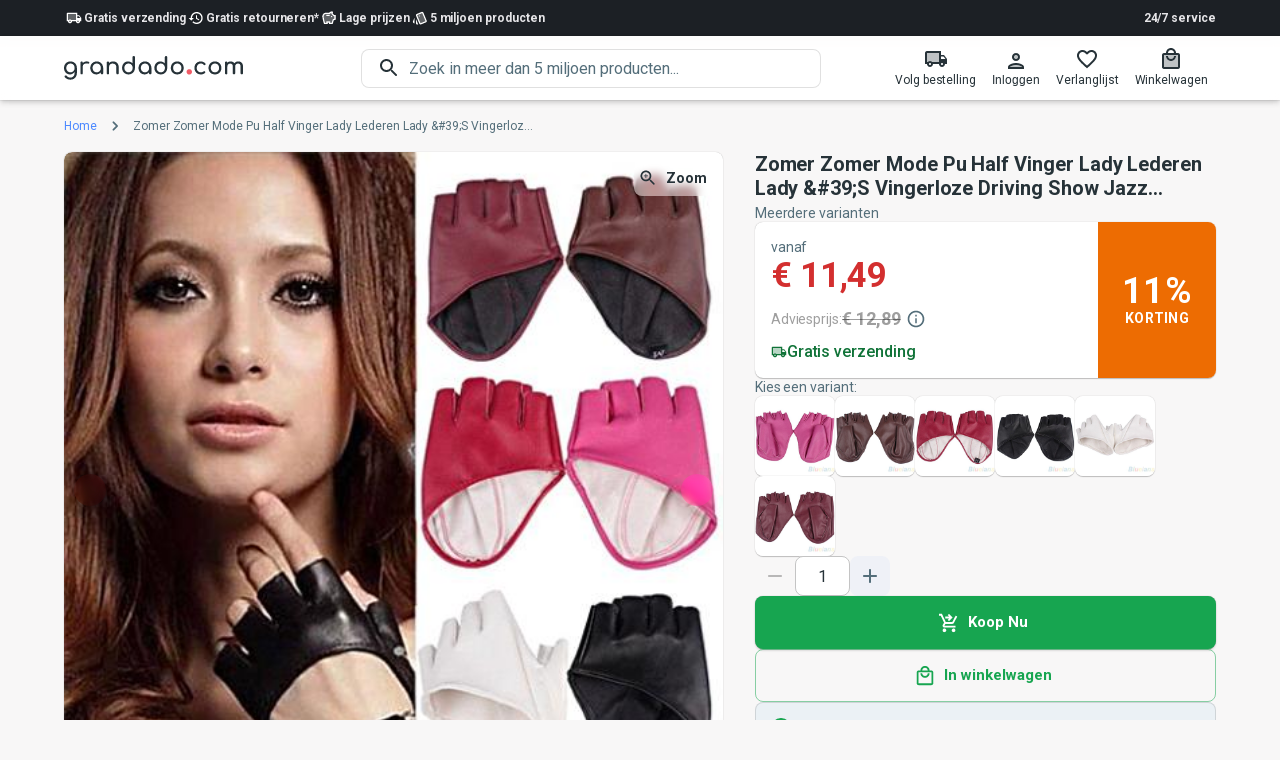

--- FILE ---
content_type: text/html; charset=utf-8
request_url: https://nl.grandado.com/products/zomer-zomer-mode-pu-half-vinger-lady-lederen-lady-s-vingerloze-driving-show-jazz-handschoenen-voor-vrouwen-mannen
body_size: 36062
content:
<!DOCTYPE html><html><head><script>window.dataLayer=window.dataLayer||[];function gtag(){dataLayer.push(arguments);};gtag("consent","default",{"ad_storage":"denied","analytics_storage":"denied","ad_user_data":"denied","ad_personalization":"denied","wait_for_update":500});gtag("set","ads_data_redaction",true);</script><script src="https://web.cmp.usercentrics.eu/ui/loader.js" async="" id="usercentrics-cmp" data-settings-id="pSViDne0WlG23V"></script><script>window.dataLayer.push({"gtm.start":new Date().getTime(),event:"gtm.js"});</script><script src="https://www.googletagmanager.com/gtm.js?id=GTM-FVT7ZDSS" async=""></script><meta name="viewport" content="width=device-width"/><meta charSet="utf-8"/><link rel="preconnect" href="https://assets.nexusapp.co"/><link rel="preconnect" href="https://storefront-api.nexusapp.co/"/><meta name="format-detection" content="telephone=no"/><meta http-equiv="X-UA-Compatible" content="IE=edge,chrome=1"/><link rel="icon" type="image/png" href="/_next/static/media/favicon.7d36ceb8.png"/><link rel="icon" type="image/svg" href="/_next/static/media/favicon.2e397b19.svg"/><link rel="shortcut icon" type="image/png" href="/_next/static/media/favicon.7d36ceb8.png"/><link rel="shortcut icon" type="image/svg+xml" href="/_next/static/media/favicon.2e397b19.svg"/><title>Zomer Zomer Mode Pu Half Vinger Lady Lederen Lady ...  –  Grandado</title><meta name="description" content="Specificaties: - Afdelingsnaam: Adult - Patronen: Solid - Modelnummer: 7457 - Material: :PU leather - Materiaal: Synthetic Leather - Handschoenlengte: Pols - Geslacht: Unisex - Color: :Red/Black/White/Pink/ Purplish Red /Coffee - Aritkeltype: Gloves &amp; Mittens "/><meta property="og:site_name" content="Grandado"/><meta property="og:url" content="https://nl.grandado.com/products/zomer-zomer-mode-pu-half-vinger-lady-lederen-lady-s-vingerloze-driving-show-jazz-handschoenen-voor-vrouwen-mannen"/><meta property="og:title" content="Zomer Zomer Mode Pu Half Vinger Lady Lederen Lady ..."/><meta property="og:type" content="og:product"/><meta property="og:description" content="Zomer Zomer Mode Pu Half Vinger Lady Lederen Lady &amp;#39;S Vingerloze Driving Show Jazz Handschoenen Voor Vrouwen mannen"/><meta property="product:price:amount" content="11.49"/><meta property="product:price:currency" content="EUR"/><meta property="og:image" content="https://images.nexusapp.co/assets/78/1f/54/148536502.jpg"/><meta property="og:image" content="https://images.nexusapp.co/assets/27/73/fc/148554465.jpg"/><meta property="og:image" content="https://images.nexusapp.co/assets/4d/99/51/148554464.jpg"/><meta property="og:image" content="https://images.nexusapp.co/assets/0b/db/96/148554463.jpg"/><meta property="og:image" content="https://images.nexusapp.co/assets/a3/5d/35/148554462.jpg"/><meta property="og:image" content="https://images.nexusapp.co/assets/53/be/01/148554461.jpg"/><meta property="og:image" content="https://images.nexusapp.co/assets/29/09/9c/148554460.jpg"/><meta property="og:image" content="https://images.nexusapp.co/assets/9d/0e/d5/148554459.jpg"/><meta property="og:image" content="https://images.nexusapp.co/assets/5d/26/21/148554458.jpg"/><meta property="og:image" content="https://images.nexusapp.co/assets/ad/be/d5/148554457.jpg"/><meta property="og:image" content="https://images.nexusapp.co/assets/8a/47/0a/148554456.jpg"/><meta property="og:image" content="https://images.nexusapp.co/assets/f2/a6/cd/148554455.jpg"/><meta name="twitter:card" content="summary_large_image"/><meta name="twitter:title" content="Zomer Zomer Mode Pu Half Vinger Lady Lederen Lady &amp;#39;S Vingerloze Driving Show Jazz Handschoenen Voor Vrouwen mannen"/><meta name="twitter:description" content="Specificaties: - Afdelingsnaam: Adult - Patronen: Solid - Modelnummer: 7457 - Material: :PU leather - Materiaal: Synthetic Leather - Handschoenlengte: Pols - Geslacht: Unisex - Color: :Red/Black/White/Pink/ Purplish Red /Coffee - Aritkeltype: Gloves &amp; Mittens "/><script type="application/ld+json">{"@context":"https://schema.org","@type":"Product","sku":"8799472021713","gtin13":"8799472021713","brand":"Grandado","image":"https://images.nexusapp.co/assets/78/1f/54/148536502.jpg","name":"Zomer Zomer Mode Pu Half Vinger Lady Lederen Lady &amp;#39;S Vingerloze Driving Show Jazz Handschoenen Voor Vrouwen mannen","description":"Specificaties:\n- Afdelingsnaam: Adult\n- Patronen: Solid\n- Modelnummer: 7457\n- Material: :PU leather\n- Materiaal: Synthetic Leather\n- Handschoenlengte: Pols\n- Geslacht: Unisex\n- Color: :Red/Black/White/Pink/ Purplish Red /Coffee\n- Aritkeltype: Gloves &amp; Mittens\n","offers":{"@type":"Offer","url":"https://nl.grandado.com/products/zomer-zomer-mode-pu-half-vinger-lady-lederen-lady-s-vingerloze-driving-show-jazz-handschoenen-voor-vrouwen-mannen","availability":"https://schema.org/InStock","itemCondition":"https://schema.org/NewCondition","name":"Roze","priceCurrency":"EUR","price":"11.59","gtin":"8799472021713","sku":"8799472021713"}}</script><meta name="next-head-count" content="39"/><link rel="preconnect" href="https://fonts.gstatic.com" crossorigin /><link rel="preload" href="/_next/static/css/2acc3edf85d35d63.css" as="style"/><link rel="stylesheet" href="/_next/static/css/2acc3edf85d35d63.css" data-n-p=""/><noscript data-n-css=""></noscript><script defer="" nomodule="" src="/_next/static/chunks/polyfills-5cd94c89d3acac5f.js"></script><script src="/_next/static/chunks/webpack-90615e03dad23e6c.js" defer=""></script><script src="/_next/static/chunks/framework-79bce4a3a540b080.js" defer=""></script><script src="/_next/static/chunks/main-f291870a8fb9d4fa.js" defer=""></script><script src="/_next/static/chunks/pages/_app-b712bfaabe597ec3.js" defer=""></script><script src="/_next/static/chunks/7989-f6e94cfa1545df97.js" defer=""></script><script src="/_next/static/chunks/1545-ef3057d01a2187bf.js" defer=""></script><script src="/_next/static/chunks/2742-1f78de3aceae850f.js" defer=""></script><script src="/_next/static/chunks/4354-c8e87c78b5daa378.js" defer=""></script><script src="/_next/static/chunks/9740-e8e9dd9c7b45bfdc.js" defer=""></script><script src="/_next/static/chunks/2484-781b09f9d921b5e5.js" defer=""></script><script src="/_next/static/chunks/6319-936bac215c7cc318.js" defer=""></script><script src="/_next/static/chunks/4809-0f5b1fb3e5a8ddf5.js" defer=""></script><script src="/_next/static/chunks/6316-618b3d7eb6f8fa7d.js" defer=""></script><script src="/_next/static/chunks/6836-23b4ec1df21e4366.js" defer=""></script><script src="/_next/static/chunks/3-f725775b3d08c0fe.js" defer=""></script><script src="/_next/static/chunks/8207-25fa1716afd72cc1.js" defer=""></script><script src="/_next/static/chunks/75-6cffe2e4715feaa4.js" defer=""></script><script src="/_next/static/chunks/1911-cad0ae0edac31156.js" defer=""></script><script src="/_next/static/chunks/pages/products/%5Bhandle%5D-6fa6523891ff5377.js" defer=""></script><script src="/_next/static/cF7Vw2T6CXuQ4XM06gHYT/_buildManifest.js" defer=""></script><script src="/_next/static/cF7Vw2T6CXuQ4XM06gHYT/_ssgManifest.js" defer=""></script><script src="/_next/static/cF7Vw2T6CXuQ4XM06gHYT/_middlewareManifest.js" defer=""></script><style data-emotion="css-global 0"></style><style data-emotion="css-global 1bs3hc7">html{-webkit-font-smoothing:antialiased;-moz-osx-font-smoothing:grayscale;box-sizing:border-box;-webkit-text-size-adjust:100%;}*,*::before,*::after{box-sizing:inherit;}strong,b{font-weight:700;}body{margin:0;color:#263238;font-family:-apple-system,BlinkMacSystemFont,"Segoe UI",Roboto,Helvetica,"Apple Color Emoji","Segoe UI Emoji","Segoe UI Symbol",Arial,sans-serif;font-weight:400;font-size:16px;line-height:18px;letter-spacing:-0.05px;background-color:#f8f7f7;}@media print{body{background-color:#fff;}}body::backdrop{background-color:#f8f7f7;}</style><style data-emotion="css-global aal4k3">:root,body,#__next{height:100%;}</style><style data-emotion="css-global 1prfaxn">@-webkit-keyframes mui-auto-fill{from{display:block;}}@keyframes mui-auto-fill{from{display:block;}}@-webkit-keyframes mui-auto-fill-cancel{from{display:block;}}@keyframes mui-auto-fill-cancel{from{display:block;}}</style><style data-emotion="css oz4fal 1vtbt46 vo1j36 1x2phcg fw48zm qeidvk 1b4s3sg 1k33q06 1m5uxhm 18dit6e uvy67n 1im1p2n 1qsxih2 1fzejg8 bmit6 1fjj15 ykdfyf tsc2v9 vubbuv cl5i2p intsoq 1v4rq2o 1olr5ni 191a85y 1y108pi 1ylfcst 1psvgnx 1l54tgj 1w0ym84 1bc39ip 193yhcq r6l4h3 nhb8h9 2tn2zi 3mf706 zlqpyl 6s4vcx 1ak9ift mqke5x 18a5eq7 1l6c7y9 12yyzyi 1g2tup3 10eucfz 1r482s6 1i43dhb grjsa2 2efh1k 1k9024o btxt6k 14e4is6 x69v8i gjupju 1dsfgon 1cw4hi4 27cyx1 544kel 1w7rsvv azc4bx 10v9c70 1kbwx8c 1hdbc19 5ax1kt 18il77t h8lbye kvb41a 1b05dzg yd8sa2 hp68mp m3ii13 19qwoyu 1o72t76 igs3ac hdw1oc hymhmf coclz 1bdd2j1 czf7vg 1s0tsgx nfmb6l 2ss356 y5iodt ydpgqy nvmmw7 1b29jec hdulxl 94qxth 6sbw3w yciola 18h9bsy 1g4pmj3 pc1mzd oqr85h 12qnib k008qs 7jstru 1ndud51 39bbo6 1qw96cp 1y954hi hboir5 8atqhb k0nhqa 1xqdlwa 7etkr6 1ab87kf 10m3cac 17aoe9x 1vxwa5w bfkp7d 16a8s20 xj1tos 1evl726 1d1qtau hh05z4 1c0cfyw 1fspa6v 19o40po a7ye0w 1lw656x 1ontqvh 1584yqr 19kcpaj 1vvqtzk ayb5mm j0ozid j7qwjs 1k3x8v3 1tw3sjj 1yyo962 1ktfxws 1qw04j6 1c0wj8h">.css-oz4fal{display:-webkit-box;display:-webkit-flex;display:-ms-flexbox;display:flex;-webkit-flex-direction:column;-ms-flex-direction:column;flex-direction:column;-webkit-flex:1 1 auto;-ms-flex:1 1 auto;flex:1 1 auto;max-width:100%;min-height:100vh;}.css-1vtbt46{font-size:12px;padding-top:8px;padding-bottom:8px;color:#e6e5e8;background:#1c2025;}.css-1vtbt46 .MuiAvatar-root,.css-1vtbt46 .MuiListItemText-root{font-weight:600;color:#fff;}.css-vo1j36{width:100%;margin-left:auto;box-sizing:border-box;margin-right:auto;display:block;padding-left:16px;padding-right:16px;display:-webkit-box;display:-webkit-flex;display:-ms-flexbox;display:flex;-webkit-align-items:center;-webkit-box-align:center;-ms-flex-align:center;align-items:center;-webkit-box-pack:justify;-webkit-justify-content:space-between;justify-content:space-between;gap:8px;}@media (min-width:600px){.css-vo1j36{padding-left:24px;padding-right:24px;}}@media (min-width:1200px){.css-vo1j36{max-width:1200px;}}.css-1x2phcg{display:-webkit-box;display:-webkit-flex;display:-ms-flexbox;display:flex;-webkit-flex-direction:row;-ms-flex-direction:row;flex-direction:row;-webkit-box-pack:center;-ms-flex-pack:center;-webkit-justify-content:center;justify-content:center;-webkit-align-items:center;-webkit-box-align:center;-ms-flex-align:center;align-items:center;gap:16px;}.css-fw48zm{list-style:none;margin:0;padding:0;position:relative;padding-top:8px;padding-bottom:8px;display:-webkit-box;display:-webkit-flex;display:-ms-flexbox;display:flex;margin:0;padding:0;-webkit-flex-direction:row;-ms-flex-direction:row;flex-direction:row;gap:16px;}.css-qeidvk{display:-webkit-box;display:-webkit-flex;display:-ms-flexbox;display:flex;-webkit-box-pack:start;-ms-flex-pack:start;-webkit-justify-content:flex-start;justify-content:flex-start;-webkit-align-items:center;-webkit-box-align:center;-ms-flex-align:center;align-items:center;position:relative;-webkit-text-decoration:none;text-decoration:none;width:100%;box-sizing:border-box;text-align:left;padding-top:8px;padding-bottom:8px;padding-left:16px;padding-right:16px;padding:0;gap:8px;-webkit-align-items:center;-webkit-box-align:center;-ms-flex-align:center;align-items:center;-webkit-flex-direction:row;-ms-flex-direction:row;flex-direction:row;}.css-qeidvk.Mui-focusVisible{background-color:rgba(255, 255, 255, 0.12);}.css-qeidvk.Mui-selected{background-color:rgba(75, 136, 255, 0.16);}.css-qeidvk.Mui-selected.Mui-focusVisible{background-color:rgba(75, 136, 255, 0.28);}.css-qeidvk.Mui-disabled{opacity:0.38;}.css-1b4s3sg{position:relative;display:-webkit-box;display:-webkit-flex;display:-ms-flexbox;display:flex;-webkit-align-items:center;-webkit-box-align:center;-ms-flex-align:center;align-items:center;-webkit-box-pack:center;-ms-flex-pack:center;-webkit-justify-content:center;justify-content:center;-webkit-flex-shrink:0;-ms-flex-negative:0;flex-shrink:0;width:40px;height:40px;font-family:-apple-system,BlinkMacSystemFont,"Segoe UI",Roboto,Helvetica,"Apple Color Emoji","Segoe UI Emoji","Segoe UI Symbol",Arial,sans-serif;font-size:1.25rem;line-height:1;border-radius:50%;overflow:hidden;-webkit-user-select:none;-moz-user-select:none;-ms-user-select:none;user-select:none;color:#f8f7f7;background-color:#757575;height:20px;width:20px;background-color:transparent;}.css-1b4s3sg svg{font-size:1rem;}.css-1k33q06{-webkit-user-select:none;-moz-user-select:none;-ms-user-select:none;user-select:none;width:1em;height:1em;display:inline-block;fill:currentColor;-webkit-flex-shrink:0;-ms-flex-negative:0;flex-shrink:0;-webkit-transition:fill 200ms cubic-bezier(0.4, 0, 0.2, 1) 0ms;transition:fill 200ms cubic-bezier(0.4, 0, 0.2, 1) 0ms;font-size:1.25rem;}.css-1m5uxhm{-webkit-flex:1 1 auto;-ms-flex:1 1 auto;flex:1 1 auto;min-width:0;margin-top:4px;margin-bottom:4px;margin:0;-webkit-flex:inherit;-ms-flex:inherit;flex:inherit;}.css-1m5uxhm span,.css-1m5uxhm strong,.css-1m5uxhm p{font-size:inherit;font-weight:inherit;}@media (min-width:600px){.css-1m5uxhm{width:-webkit-max-content;width:-moz-max-content;width:max-content;}}.css-18dit6e{margin:0;font-family:-apple-system,BlinkMacSystemFont,"Segoe UI",Roboto,Helvetica,"Apple Color Emoji","Segoe UI Emoji","Segoe UI Symbol",Arial,sans-serif;font-weight:400;font-size:16px;line-height:18px;color:#e6e5e8;letter-spacing:-0.05px;display:block;}.css-uvy67n{margin:0;color:inherit;font-weight:600;text-align:right;-webkit-text-decoration:none;text-decoration:none;color:inherit;}.css-uvy67n:hover{-webkit-text-decoration:underline;text-decoration:underline;}.css-1im1p2n{background-color:#fff;color:#263238;-webkit-transition:box-shadow 300ms cubic-bezier(0.4, 0, 0.2, 1) 0ms;transition:box-shadow 300ms cubic-bezier(0.4, 0, 0.2, 1) 0ms;box-shadow:0 0 1px 0 rgba(0,0,0,0.31),0px 2px 4px -1px rgba(0,0,0,0.12),0px 4px 5px 0px rgba(0,0,0,0.09),0px 1px 10px 0px rgba(0,0,0,0.02);display:-webkit-box;display:-webkit-flex;display:-ms-flexbox;display:flex;-webkit-flex-direction:column;-ms-flex-direction:column;flex-direction:column;width:100%;box-sizing:border-box;-webkit-flex-shrink:0;-ms-flex-negative:0;flex-shrink:0;position:-webkit-sticky;position:sticky;z-index:1100;top:0;left:auto;right:0;background-color:#4b88ff;color:#fff;color:#263238;background-color:rgba(255, 255, 255, 0.9);-webkit-backdrop-filter:blur(5px) saturate(180%);backdrop-filter:blur(5px) saturate(180%);}.css-1qsxih2{width:100%;margin-left:auto;box-sizing:border-box;margin-right:auto;display:block;padding-left:16px;padding-right:16px;}@media (min-width:600px){.css-1qsxih2{padding-left:24px;padding-right:24px;}}@media (min-width:1200px){.css-1qsxih2{max-width:1200px;}}.css-1fzejg8{position:relative;display:-webkit-box;display:-webkit-flex;display:-ms-flexbox;display:flex;-webkit-align-items:center;-webkit-box-align:center;-ms-flex-align:center;align-items:center;min-height:56px;display:grid;grid-template-areas:"menu logo nav" "search search search";grid-template-columns:auto auto 1fr;gap:8px;padding:8px 0px 12px 0px;}@media (min-width:0px) and (orientation: landscape){.css-1fzejg8{min-height:48px;}}@media (min-width:600px){.css-1fzejg8{min-height:64px;}}@media (min-width:900px){.css-1fzejg8{padding:0;grid-template-areas:"menu logo search nav";grid-template-columns:auto auto 1fr auto;}}.css-bmit6{margin:0;color:#4b88ff;-webkit-text-decoration:none;text-decoration:none;display:-webkit-box;display:-webkit-flex;display:-ms-flexbox;display:flex;-webkit-align-content:center;-ms-flex-line-pack:center;align-content:center;}.css-bmit6:hover{-webkit-text-decoration:underline;text-decoration:underline;}.css-1fjj15{width:80%;max-height:48px;max-width:224px;color:#263238;grid-area:logo;}.css-ykdfyf{grid-area:search;justify-self:center;display:grid;grid-template-columns:auto 1fr;-webkit-align-items:center;-webkit-box-align:center;-ms-flex-align:center;align-items:center;color:#263238;border-radius:8px;box-shadow:0 0 0 1px rgba(0, 0, 0, 0.12) inset;background-color:#fff;-webkit-transition:background-color 150ms cubic-bezier(0.4, 0, 0.2, 1) 0ms,box-shadow 150ms cubic-bezier(0.4, 0, 0.2, 1) 0ms;transition:background-color 150ms cubic-bezier(0.4, 0, 0.2, 1) 0ms,box-shadow 150ms cubic-bezier(0.4, 0, 0.2, 1) 0ms;width:100%;}.css-ykdfyf:hover{box-shadow:0 0 0 1px #4b88ff inset;}.css-ykdfyf:focus-within{box-shadow:0 0 0 2px #4b88ff inset;}@media (min-width:900px){.css-ykdfyf{width:80%;}}.css-tsc2v9{display:-webkit-inline-box;display:-webkit-inline-flex;display:-ms-inline-flexbox;display:inline-flex;-webkit-align-items:center;-webkit-box-align:center;-ms-flex-align:center;align-items:center;-webkit-box-pack:center;-ms-flex-pack:center;-webkit-justify-content:center;justify-content:center;position:relative;box-sizing:border-box;-webkit-tap-highlight-color:transparent;background-color:transparent;outline:0;border:0;margin:0;border-radius:0;padding:0;cursor:pointer;-webkit-user-select:none;-moz-user-select:none;-ms-user-select:none;user-select:none;vertical-align:middle;-moz-appearance:none;-webkit-appearance:none;-webkit-text-decoration:none;text-decoration:none;color:inherit;-webkit-flex:0;-ms-flex:0;flex:0;padding:0px 8px 0px 16px;pointer-events:none;display:-webkit-box;display:-webkit-flex;display:-ms-flexbox;display:flex;-webkit-align-items:center;-webkit-box-align:center;-ms-flex-align:center;align-items:center;-webkit-box-pack:center;-ms-flex-pack:center;-webkit-justify-content:center;justify-content:center;}.css-tsc2v9::-moz-focus-inner{border-style:none;}.css-tsc2v9.Mui-disabled{pointer-events:none;cursor:default;}@media print{.css-tsc2v9{-webkit-print-color-adjust:exact;color-adjust:exact;}}.css-vubbuv{-webkit-user-select:none;-moz-user-select:none;-ms-user-select:none;user-select:none;width:1em;height:1em;display:inline-block;fill:currentColor;-webkit-flex-shrink:0;-ms-flex-negative:0;flex-shrink:0;-webkit-transition:fill 200ms cubic-bezier(0.4, 0, 0.2, 1) 0ms;transition:fill 200ms cubic-bezier(0.4, 0, 0.2, 1) 0ms;font-size:1.5rem;}.css-cl5i2p{font-family:-apple-system,BlinkMacSystemFont,"Segoe UI",Roboto,Helvetica,"Apple Color Emoji","Segoe UI Emoji","Segoe UI Symbol",Arial,sans-serif;font-weight:400;font-size:16px;line-height:1.4375em;color:#263238;letter-spacing:-0.05px;box-sizing:border-box;position:relative;cursor:text;display:-webkit-inline-box;display:-webkit-inline-flex;display:-ms-inline-flexbox;display:inline-flex;-webkit-align-items:center;-webkit-box-align:center;-ms-flex-align:center;align-items:center;width:100%;}.css-cl5i2p.Mui-disabled{color:rgba(0, 0, 0, 0.38);cursor:default;}.css-cl5i2p .MuiInputBase-input{padding:8px 8px 8px 0px;-webkit-transition:width 300ms cubic-bezier(0.4, 0, 0.2, 1) 0ms;transition:width 300ms cubic-bezier(0.4, 0, 0.2, 1) 0ms;width:100%;}.css-cl5i2p .MuiInputBase-input:placeholder{color:#546e7a;}.css-intsoq{font:inherit;letter-spacing:inherit;color:currentColor;padding:4px 0 5px;border:0;box-sizing:content-box;background:none;height:1.4375em;margin:0;-webkit-tap-highlight-color:transparent;display:block;min-width:0;width:100%;-webkit-animation-name:mui-auto-fill-cancel;animation-name:mui-auto-fill-cancel;-webkit-animation-duration:10ms;animation-duration:10ms;-moz-appearance:textfield;font-size:16px;}.css-intsoq::-webkit-input-placeholder{color:currentColor;opacity:0.42;-webkit-transition:opacity 200ms cubic-bezier(0.4, 0, 0.2, 1) 0ms;transition:opacity 200ms cubic-bezier(0.4, 0, 0.2, 1) 0ms;}.css-intsoq::-moz-placeholder{color:currentColor;opacity:0.42;-webkit-transition:opacity 200ms cubic-bezier(0.4, 0, 0.2, 1) 0ms;transition:opacity 200ms cubic-bezier(0.4, 0, 0.2, 1) 0ms;}.css-intsoq:-ms-input-placeholder{color:currentColor;opacity:0.42;-webkit-transition:opacity 200ms cubic-bezier(0.4, 0, 0.2, 1) 0ms;transition:opacity 200ms cubic-bezier(0.4, 0, 0.2, 1) 0ms;}.css-intsoq::-ms-input-placeholder{color:currentColor;opacity:0.42;-webkit-transition:opacity 200ms cubic-bezier(0.4, 0, 0.2, 1) 0ms;transition:opacity 200ms cubic-bezier(0.4, 0, 0.2, 1) 0ms;}.css-intsoq:focus{outline:0;}.css-intsoq:invalid{box-shadow:none;}.css-intsoq::-webkit-search-decoration{-webkit-appearance:none;}label[data-shrink=false]+.MuiInputBase-formControl .css-intsoq::-webkit-input-placeholder{opacity:0!important;}label[data-shrink=false]+.MuiInputBase-formControl .css-intsoq::-moz-placeholder{opacity:0!important;}label[data-shrink=false]+.MuiInputBase-formControl .css-intsoq:-ms-input-placeholder{opacity:0!important;}label[data-shrink=false]+.MuiInputBase-formControl .css-intsoq::-ms-input-placeholder{opacity:0!important;}label[data-shrink=false]+.MuiInputBase-formControl .css-intsoq:focus::-webkit-input-placeholder{opacity:0.42;}label[data-shrink=false]+.MuiInputBase-formControl .css-intsoq:focus::-moz-placeholder{opacity:0.42;}label[data-shrink=false]+.MuiInputBase-formControl .css-intsoq:focus:-ms-input-placeholder{opacity:0.42;}label[data-shrink=false]+.MuiInputBase-formControl .css-intsoq:focus::-ms-input-placeholder{opacity:0.42;}.css-intsoq.Mui-disabled{opacity:1;-webkit-text-fill-color:rgba(0, 0, 0, 0.38);}.css-intsoq:-webkit-autofill{-webkit-animation-duration:5000s;animation-duration:5000s;-webkit-animation-name:mui-auto-fill;animation-name:mui-auto-fill;}.css-intsoq::-webkit-input-placeholder{opacity:1;color:#546e7a;}.css-intsoq::-moz-placeholder{opacity:1;color:#546e7a;}.css-intsoq:-ms-input-placeholder{opacity:1;color:#546e7a;}.css-intsoq::placeholder{opacity:1;color:#546e7a;}.css-1v4rq2o{display:-webkit-box;display:-webkit-flex;display:-ms-flexbox;display:flex;-webkit-flex-direction:row;-ms-flex-direction:row;flex-direction:row;-webkit-box-pack:end;-ms-flex-pack:end;-webkit-justify-content:flex-end;justify-content:flex-end;grid-area:nav;}.css-1olr5ni{display:-webkit-inline-box;display:-webkit-inline-flex;display:-ms-inline-flexbox;display:inline-flex;-webkit-align-items:center;-webkit-box-align:center;-ms-flex-align:center;align-items:center;-webkit-box-pack:center;-ms-flex-pack:center;-webkit-justify-content:center;justify-content:center;position:relative;box-sizing:border-box;-webkit-tap-highlight-color:transparent;background-color:transparent;outline:0;border:0;margin:0;border-radius:0;padding:0;cursor:pointer;-webkit-user-select:none;-moz-user-select:none;-ms-user-select:none;user-select:none;vertical-align:middle;-moz-appearance:none;-webkit-appearance:none;-webkit-text-decoration:none;text-decoration:none;color:inherit;display:-webkit-box;display:-webkit-flex;display:-ms-flexbox;display:flex;-webkit-flex-direction:column;-ms-flex-direction:column;flex-direction:column;gap:4px;padding:8px;-webkit-align-content:center;-ms-flex-line-pack:center;align-content:center;border-radius:8px;-webkit-transition:background-color 150ms cubic-bezier(0.4, 0, 0.2, 1) 0ms;transition:background-color 150ms cubic-bezier(0.4, 0, 0.2, 1) 0ms;}.css-1olr5ni::-moz-focus-inner{border-style:none;}.css-1olr5ni.Mui-disabled{pointer-events:none;cursor:default;}@media print{.css-1olr5ni{-webkit-print-color-adjust:exact;color-adjust:exact;}}@media (min-width:900px){.css-1olr5ni{min-width:64px;}}.css-1olr5ni:hover{color:inherit;background-color:rgba(0, 0, 0, 0.04);}.css-191a85y{font-size:12px;}@media (max-width:899.95px){.css-191a85y{display:none;}}.css-1y108pi{position:relative;display:-webkit-inline-box;display:-webkit-inline-flex;display:-ms-inline-flexbox;display:inline-flex;vertical-align:middle;-webkit-flex-shrink:0;-ms-flex-negative:0;flex-shrink:0;}@media (min-width:900px){.css-1y108pi .MuiBadge-badge{top:12px;right:12px;}}.css-1ylfcst{display:-webkit-box;display:-webkit-flex;display:-ms-flexbox;display:flex;-webkit-flex-direction:row;-ms-flex-direction:row;flex-direction:row;-webkit-box-flex-wrap:wrap;-webkit-flex-wrap:wrap;-ms-flex-wrap:wrap;flex-wrap:wrap;-webkit-box-pack:center;-ms-flex-pack:center;-webkit-justify-content:center;justify-content:center;-webkit-align-content:center;-ms-flex-line-pack:center;align-content:center;-webkit-align-items:center;-webkit-box-align:center;-ms-flex-align:center;align-items:center;position:absolute;box-sizing:border-box;font-family:-apple-system,BlinkMacSystemFont,"Segoe UI",Roboto,Helvetica,"Apple Color Emoji","Segoe UI Emoji","Segoe UI Symbol",Arial,sans-serif;font-weight:500;font-size:0.75rem;min-width:20px;line-height:1;padding:0 6px;height:20px;border-radius:10px;z-index:1;-webkit-transition:-webkit-transform 195ms cubic-bezier(0.4, 0, 0.2, 1) 0ms;transition:transform 195ms cubic-bezier(0.4, 0, 0.2, 1) 0ms;background-color:#d32f2f;color:#fff;top:14%;right:14%;-webkit-transform:scale(1) translate(50%, -50%);-moz-transform:scale(1) translate(50%, -50%);-ms-transform:scale(1) translate(50%, -50%);transform:scale(1) translate(50%, -50%);transform-origin:100% 0%;}.css-1ylfcst.MuiBadge-invisible{-webkit-transform:scale(0) translate(50%, -50%);-moz-transform:scale(0) translate(50%, -50%);-ms-transform:scale(0) translate(50%, -50%);transform:scale(0) translate(50%, -50%);}.css-1psvgnx{background-color:#fff;color:#263238;-webkit-transition:box-shadow 300ms cubic-bezier(0.4, 0, 0.2, 1) 0ms;transition:box-shadow 300ms cubic-bezier(0.4, 0, 0.2, 1) 0ms;border-radius:8px;box-shadow:none;font-family:-apple-system,BlinkMacSystemFont,"Segoe UI",Roboto,Helvetica,"Apple Color Emoji","Segoe UI Emoji","Segoe UI Symbol",Arial,sans-serif;font-weight:400;font-size:14px;line-height:18px;color:rgb(95, 33, 32);letter-spacing:-0.04px;background-color:rgb(253, 237, 237);display:-webkit-box;display:-webkit-flex;display:-ms-flexbox;display:flex;padding:6px 16px;margin-top:16px;margin-bottom:16px;}.css-1psvgnx .MuiAlert-icon{color:#ef5350;}.css-1l54tgj{margin-right:12px;padding:7px 0;display:-webkit-box;display:-webkit-flex;display:-ms-flexbox;display:flex;font-size:22px;opacity:0.9;}.css-1w0ym84{padding:8px 0;}.css-1bc39ip{margin:0;font-family:-apple-system,BlinkMacSystemFont,"Segoe UI",Roboto,Helvetica,"Apple Color Emoji","Segoe UI Emoji","Segoe UI Symbol",Arial,sans-serif;font-weight:400;font-size:16px;line-height:18px;color:#263238;letter-spacing:-0.05px;margin-bottom:0.35em;font-weight:500;margin-top:-2px;margin-bottom:8px;}.css-193yhcq{width:100%;margin-left:auto;box-sizing:border-box;margin-right:auto;display:block;padding-left:16px;padding-right:16px;margin-bottom:80px;}@media (min-width:600px){.css-193yhcq{padding-left:24px;padding-right:24px;}}@media (min-width:1200px){.css-193yhcq{max-width:1200px;}}.css-r6l4h3{margin:0;font-family:-apple-system,BlinkMacSystemFont,"Segoe UI",Roboto,Helvetica,"Apple Color Emoji","Segoe UI Emoji","Segoe UI Symbol",Arial,sans-serif;font-weight:400;font-size:16px;line-height:18px;color:#263238;letter-spacing:-0.05px;color:#546e7a;width:100%;margin:16px 0px;font-size:12px;position:relative;z-index:1;}.css-r6l4h3 .MuiBreadcrumbs-ol{-webkit-box-flex-wrap:nowrap;-webkit-flex-wrap:nowrap;-ms-flex-wrap:nowrap;flex-wrap:nowrap;}.css-r6l4h3 .MuiBreadcrumbs-li:last-of-type{overflow:hidden;text-overflow:ellipsis;max-width:400px;}.css-nhb8h9{display:-webkit-box;display:-webkit-flex;display:-ms-flexbox;display:flex;-webkit-box-flex-wrap:wrap;-webkit-flex-wrap:wrap;-ms-flex-wrap:wrap;flex-wrap:wrap;-webkit-align-items:center;-webkit-box-align:center;-ms-flex-align:center;align-items:center;padding:0;margin:0;list-style:none;}.css-2tn2zi{margin:0;color:#4b88ff;-webkit-text-decoration:none;text-decoration:none;}.css-2tn2zi:hover{-webkit-text-decoration:underline;text-decoration:underline;}.css-3mf706{display:-webkit-box;display:-webkit-flex;display:-ms-flexbox;display:flex;-webkit-user-select:none;-moz-user-select:none;-ms-user-select:none;user-select:none;margin-left:8px;margin-right:8px;}.css-zlqpyl{margin:0;overflow:hidden;text-overflow:ellipsis;white-space:nowrap;color:#546e7a;}.css-6s4vcx{box-sizing:border-box;display:-webkit-box;display:-webkit-flex;display:-ms-flexbox;display:flex;-webkit-box-flex-wrap:wrap;-webkit-flex-wrap:wrap;-ms-flex-wrap:wrap;flex-wrap:wrap;width:100%;-webkit-flex-direction:row;-ms-flex-direction:row;flex-direction:row;margin-top:-32px;width:calc(100% + 32px);margin-left:-32px;display:-webkit-box;display:-webkit-flex;display:-ms-flexbox;display:flex;}.css-6s4vcx>.MuiGrid-item{padding-top:32px;}.css-6s4vcx>.MuiGrid-item{padding-left:32px;}.css-1ak9ift{box-sizing:border-box;margin:0;-webkit-flex-direction:row;-ms-flex-direction:row;flex-direction:row;-webkit-flex-basis:100%;-ms-flex-preferred-size:100%;flex-basis:100%;-webkit-box-flex:0;-webkit-flex-grow:0;-ms-flex-positive:0;flex-grow:0;max-width:100%;}@media (min-width:600px){.css-1ak9ift{-webkit-flex-basis:100%;-ms-flex-preferred-size:100%;flex-basis:100%;-webkit-box-flex:0;-webkit-flex-grow:0;-ms-flex-positive:0;flex-grow:0;max-width:100%;}}@media (min-width:900px){.css-1ak9ift{-webkit-flex-basis:58.333333%;-ms-flex-preferred-size:58.333333%;flex-basis:58.333333%;-webkit-box-flex:0;-webkit-flex-grow:0;-ms-flex-positive:0;flex-grow:0;max-width:58.333333%;}}@media (min-width:1200px){.css-1ak9ift{-webkit-flex-basis:58.333333%;-ms-flex-preferred-size:58.333333%;flex-basis:58.333333%;-webkit-box-flex:0;-webkit-flex-grow:0;-ms-flex-positive:0;flex-grow:0;max-width:58.333333%;}}@media (min-width:1536px){.css-1ak9ift{-webkit-flex-basis:58.333333%;-ms-flex-preferred-size:58.333333%;flex-basis:58.333333%;-webkit-box-flex:0;-webkit-flex-grow:0;-ms-flex-positive:0;flex-grow:0;max-width:58.333333%;}}.css-mqke5x{background-color:#fff;color:#263238;-webkit-transition:box-shadow 300ms cubic-bezier(0.4, 0, 0.2, 1) 0ms;transition:box-shadow 300ms cubic-bezier(0.4, 0, 0.2, 1) 0ms;border-radius:8px;box-shadow:0 0 1px 0 rgba(0,0,0,0.31),0px 2px 1px -1px rgba(0,0,0,0.12),0px 1px 1px 0px rgba(0,0,0,0.09),0px 1px 3px 0px rgba(0,0,0,0.02);overflow:hidden;width:100%;aspect-ratio:1/1;position:relative;}.css-18a5eq7{display:-webkit-inline-box;display:-webkit-inline-flex;display:-ms-inline-flexbox;display:inline-flex;-webkit-align-items:center;-webkit-box-align:center;-ms-flex-align:center;align-items:center;-webkit-box-pack:center;-ms-flex-pack:center;-webkit-justify-content:center;justify-content:center;position:relative;box-sizing:border-box;-webkit-tap-highlight-color:transparent;background-color:transparent;outline:0;border:0;margin:0;border-radius:0;padding:0;cursor:pointer;-webkit-user-select:none;-moz-user-select:none;-ms-user-select:none;user-select:none;vertical-align:middle;-moz-appearance:none;-webkit-appearance:none;-webkit-text-decoration:none;text-decoration:none;color:inherit;font-family:-apple-system,BlinkMacSystemFont,"Segoe UI",Roboto,Helvetica,"Apple Color Emoji","Segoe UI Emoji","Segoe UI Symbol",Arial,sans-serif;font-weight:500;font-size:14px;line-height:1.75;text-transform:uppercase;color:inherit;min-width:64px;padding:6px 8px;border-radius:8px;-webkit-transition:background-color 250ms cubic-bezier(0.4, 0, 0.2, 1) 0ms,box-shadow 250ms cubic-bezier(0.4, 0, 0.2, 1) 0ms,border-color 250ms cubic-bezier(0.4, 0, 0.2, 1) 0ms,color 250ms cubic-bezier(0.4, 0, 0.2, 1) 0ms;transition:background-color 250ms cubic-bezier(0.4, 0, 0.2, 1) 0ms,box-shadow 250ms cubic-bezier(0.4, 0, 0.2, 1) 0ms,border-color 250ms cubic-bezier(0.4, 0, 0.2, 1) 0ms,color 250ms cubic-bezier(0.4, 0, 0.2, 1) 0ms;border-color:currentColor;font-weight:600;text-transform:none;position:absolute;top:0;right:0;z-index:2;margin:8px;-webkit-backdrop-filter:blur(5px) saturate(180%);backdrop-filter:blur(5px) saturate(180%);background-color:rgba(255, 255, 255, 0.5);}.css-18a5eq7::-moz-focus-inner{border-style:none;}.css-18a5eq7.Mui-disabled{pointer-events:none;cursor:default;}@media print{.css-18a5eq7{-webkit-print-color-adjust:exact;color-adjust:exact;}}.css-18a5eq7:hover{-webkit-text-decoration:none;text-decoration:none;background-color:rgba(38, 50, 56, 0.04);}@media (hover: none){.css-18a5eq7:hover{background-color:transparent;}}.css-18a5eq7.Mui-disabled{color:rgba(0, 0, 0, 0.26);}.css-18a5eq7:hover{background-color:rgba(0, 0, 0, 0.1);}.css-1l6c7y9{display:inherit;margin-right:8px;margin-left:-4px;}.css-1l6c7y9>*:nth-of-type(1){font-size:20px;}.css-12yyzyi{display:-webkit-inline-box;display:-webkit-inline-flex;display:-ms-inline-flexbox;display:inline-flex;-webkit-align-items:center;-webkit-box-align:center;-ms-flex-align:center;align-items:center;-webkit-box-pack:center;-ms-flex-pack:center;-webkit-justify-content:center;justify-content:center;position:relative;box-sizing:border-box;-webkit-tap-highlight-color:transparent;background-color:transparent;outline:0;border:0;margin:0;border-radius:0;padding:0;cursor:pointer;-webkit-user-select:none;-moz-user-select:none;-ms-user-select:none;user-select:none;vertical-align:middle;-moz-appearance:none;-webkit-appearance:none;-webkit-text-decoration:none;text-decoration:none;color:inherit;text-align:center;-webkit-flex:0 0 auto;-ms-flex:0 0 auto;flex:0 0 auto;font-size:1.5rem;padding:8px;border-radius:50%;overflow:visible;color:#546e7a;-webkit-transition:background-color 150ms cubic-bezier(0.4, 0, 0.2, 1) 0ms;transition:background-color 150ms cubic-bezier(0.4, 0, 0.2, 1) 0ms;color:inherit;position:absolute;bottom:0;right:0;z-index:2;margin:8px;-webkit-backdrop-filter:blur(5px) saturate(180%);backdrop-filter:blur(5px) saturate(180%);background-color:rgba(255, 255, 255, 0.5);}.css-12yyzyi::-moz-focus-inner{border-style:none;}.css-12yyzyi.Mui-disabled{pointer-events:none;cursor:default;}@media print{.css-12yyzyi{-webkit-print-color-adjust:exact;color-adjust:exact;}}.css-12yyzyi:hover{background-color:rgba(84, 110, 122, 0.04);}@media (hover: none){.css-12yyzyi:hover{background-color:transparent;}}.css-12yyzyi.Mui-disabled{background-color:transparent;color:rgba(0, 0, 0, 0.26);}.css-12yyzyi:hover{background-color:rgba(0, 0, 0, 0.1);}.css-1g2tup3{border-radius:8px;--swiper-navigation-size:16px;--swiper-navigation-color:#fff;--swiper-pagination-color:rgba(0, 0, 0, 0.87);}.css-1g2tup3.css-1g2tup3.css-1g2tup3 .swiper-pagination{background-color:rgba(255, 255, 255, 0.3);padding:4px;border-radius:8px;-webkit-backdrop-filter:blur(5px) saturate(180%);backdrop-filter:blur(5px) saturate(180%);width:auto;bottom:10px;left:50%;display:-webkit-box;display:-webkit-flex;display:-ms-flexbox;display:flex;-webkit-box-pack:center;-ms-flex-pack:center;-webkit-justify-content:center;justify-content:center;-webkit-transform:translateX(-50%);-moz-transform:translateX(-50%);-ms-transform:translateX(-50%);transform:translateX(-50%);}.css-1g2tup3 .swiper-button-next,.css-1g2tup3 .swiper-button-prev{padding:16px;background-color:rgba(0, 0, 0, 0.3);-webkit-backdrop-filter:blur(5px) saturate(180%);backdrop-filter:blur(5px) saturate(180%);border-radius:100%;-webkit-transition:opacity 150ms cubic-bezier(0.4, 0, 0.2, 1) 0ms;transition:opacity 150ms cubic-bezier(0.4, 0, 0.2, 1) 0ms;}@media not all and (hover: none){.css-1g2tup3 .swiper-button-next,.css-1g2tup3 .swiper-button-prev{opacity:0;}.css-1g2tup3 .swiper-button-next.swiper-button-disabled,.css-1g2tup3 .swiper-button-prev.swiper-button-disabled{opacity:0;}}.css-1g2tup3:hover .swiper-button-next,.css-1g2tup3:hover .swiper-button-prev{opacity:1;}.css-1g2tup3:hover .swiper-button-next.swiper-button-disabled,.css-1g2tup3:hover .swiper-button-prev.swiper-button-disabled{opacity:0.1;}.css-1g2tup3 .swiper-slide-zoomed{cursor:-webkit-grab;cursor:grab;}.css-1g2tup3 .swiper-slide-zoomed:active{cursor:-webkit-grabbing;cursor:grabbing;}.css-10eucfz{display:block;width:100%;aspect-ratio:1/1;border-radius:8px;object-fit:contain;}.css-1r482s6{box-sizing:border-box;margin:0;-webkit-flex-direction:row;-ms-flex-direction:row;flex-direction:row;-webkit-flex-basis:100%;-ms-flex-preferred-size:100%;flex-basis:100%;-webkit-box-flex:0;-webkit-flex-grow:0;-ms-flex-positive:0;flex-grow:0;max-width:100%;}@media (min-width:600px){.css-1r482s6{-webkit-flex-basis:100%;-ms-flex-preferred-size:100%;flex-basis:100%;-webkit-box-flex:0;-webkit-flex-grow:0;-ms-flex-positive:0;flex-grow:0;max-width:100%;}}@media (min-width:900px){.css-1r482s6{-webkit-flex-basis:41.666667%;-ms-flex-preferred-size:41.666667%;flex-basis:41.666667%;-webkit-box-flex:0;-webkit-flex-grow:0;-ms-flex-positive:0;flex-grow:0;max-width:41.666667%;}}@media (min-width:1200px){.css-1r482s6{-webkit-flex-basis:41.666667%;-ms-flex-preferred-size:41.666667%;flex-basis:41.666667%;-webkit-box-flex:0;-webkit-flex-grow:0;-ms-flex-positive:0;flex-grow:0;max-width:41.666667%;}}@media (min-width:1536px){.css-1r482s6{-webkit-flex-basis:41.666667%;-ms-flex-preferred-size:41.666667%;flex-basis:41.666667%;-webkit-box-flex:0;-webkit-flex-grow:0;-ms-flex-positive:0;flex-grow:0;max-width:41.666667%;}}.css-1i43dhb{display:-webkit-box;display:-webkit-flex;display:-ms-flexbox;display:flex;-webkit-flex-direction:column;-ms-flex-direction:column;flex-direction:column;gap:24px;}.css-grjsa2{margin:0;font-family:-apple-system,BlinkMacSystemFont,"Segoe UI",Roboto,Helvetica,"Apple Color Emoji","Segoe UI Emoji","Segoe UI Symbol",Arial,sans-serif;font-weight:600;font-size:20px;line-height:24px;color:#263238;letter-spacing:-0.06px;-webkit-line-clamp:2;display:-webkit-box;-webkit-box-orient:vertical;overflow:hidden;padding-bottom:4px;}.css-2efh1k{display:-webkit-box;display:-webkit-flex;display:-ms-flexbox;display:flex;gap:8px;-webkit-align-items:center;-webkit-box-align:center;-ms-flex-align:center;align-items:center;-webkit-box-pack:justify;-webkit-justify-content:space-between;justify-content:space-between;}.css-1k9024o{margin:0;font-family:-apple-system,BlinkMacSystemFont,"Segoe UI",Roboto,Helvetica,"Apple Color Emoji","Segoe UI Emoji","Segoe UI Symbol",Arial,sans-serif;font-weight:400;font-size:14px;line-height:18px;color:#546e7a;letter-spacing:-0.04px;margin-top:0px;}.css-btxt6k{background-color:#fff;color:#263238;-webkit-transition:box-shadow 300ms cubic-bezier(0.4, 0, 0.2, 1) 0ms;transition:box-shadow 300ms cubic-bezier(0.4, 0, 0.2, 1) 0ms;border-radius:8px;box-shadow:0 0 1px 0 rgba(0,0,0,0.31),0px 2px 1px -1px rgba(0,0,0,0.12),0px 1px 1px 0px rgba(0,0,0,0.09),0px 1px 3px 0px rgba(0,0,0,0.02);display:grid;grid-template-areas:"price discount" "compareAtPrice discount" "shipping discount";grid-template-columns:1fr auto;gap:8px;overflow:hidden;}.css-14e4is6{padding:16px 16px 0px 16px;grid-area:price;}.css-x69v8i{margin:0;font-family:-apple-system,BlinkMacSystemFont,"Segoe UI",Roboto,Helvetica,"Apple Color Emoji","Segoe UI Emoji","Segoe UI Symbol",Arial,sans-serif;font-weight:400;font-size:16px;line-height:18px;color:#263238;letter-spacing:-0.05px;font-family:-apple-system,BlinkMacSystemFont,"Segoe UI",Roboto,Helvetica,"Apple Color Emoji","Segoe UI Emoji","Segoe UI Symbol",Arial,sans-serif;font-weight:400;font-size:14px;line-height:18px;color:#546e7a;letter-spacing:-0.04px;}.css-gjupju{margin:0;font-family:-apple-system,BlinkMacSystemFont,"Segoe UI",Roboto,Helvetica,"Apple Color Emoji","Segoe UI Emoji","Segoe UI Symbol",Arial,sans-serif;font-weight:700;font-size:28px;line-height:28px;color:#263238;letter-spacing:-0.24px;color:#d32f2f;}@media (min-width:1200px){.css-gjupju{font-size:35px;line-height:40px;}}.css-1dsfgon{margin:0;font-family:-apple-system,BlinkMacSystemFont,"Segoe UI",Roboto,Helvetica,"Apple Color Emoji","Segoe UI Emoji","Segoe UI Symbol",Arial,sans-serif;font-weight:400;font-size:16px;line-height:18px;color:#263238;letter-spacing:-0.05px;font-family:-apple-system,BlinkMacSystemFont,"Segoe UI",Roboto,Helvetica,"Apple Color Emoji","Segoe UI Emoji","Segoe UI Symbol",Arial,sans-serif;font-weight:500;font-size:16px;line-height:20px;color:rgb(16, 115, 56);letter-spacing:-0.05px;padding:0px 16px 16px 16px;grid-area:shipping;gap:8px;display:-webkit-box;display:-webkit-flex;display:-ms-flexbox;display:flex;-webkit-align-items:center;-webkit-box-align:center;-ms-flex-align:center;align-items:center;}.css-1cw4hi4{-webkit-user-select:none;-moz-user-select:none;-ms-user-select:none;user-select:none;width:1em;height:1em;display:inline-block;fill:currentColor;-webkit-flex-shrink:0;-ms-flex-negative:0;flex-shrink:0;-webkit-transition:fill 200ms cubic-bezier(0.4, 0, 0.2, 1) 0ms;transition:fill 200ms cubic-bezier(0.4, 0, 0.2, 1) 0ms;font-size:inherit;}.css-27cyx1{display:-webkit-box;display:-webkit-flex;display:-ms-flexbox;display:flex;gap:8px;-webkit-align-items:center;-webkit-box-align:center;-ms-flex-align:center;align-items:center;padding:0px 16px 0px 16px;grid-area:compareAtPrice;}.css-544kel{font-family:-apple-system,BlinkMacSystemFont,"Segoe UI",Roboto,Helvetica,"Apple Color Emoji","Segoe UI Emoji","Segoe UI Symbol",Arial,sans-serif;font-weight:400;font-size:14px;line-height:18px;color:rgba(0, 0, 0, 0.38);letter-spacing:-0.04px;text-decoration-thickness:1px;}.css-1w7rsvv{margin:0;font-family:-apple-system,BlinkMacSystemFont,"Segoe UI",Roboto,Helvetica,"Apple Color Emoji","Segoe UI Emoji","Segoe UI Symbol",Arial,sans-serif;font-weight:600;font-size:18px;line-height:22px;color:rgba(0, 0, 0, 0.38);letter-spacing:-0.06px;-webkit-text-decoration:line-through;text-decoration:line-through;text-decoration-thickness:1px;}.css-azc4bx{display:-webkit-inline-box;display:-webkit-inline-flex;display:-ms-inline-flexbox;display:inline-flex;-webkit-align-items:center;-webkit-box-align:center;-ms-flex-align:center;align-items:center;-webkit-box-pack:center;-ms-flex-pack:center;-webkit-justify-content:center;justify-content:center;position:relative;box-sizing:border-box;-webkit-tap-highlight-color:transparent;background-color:transparent;outline:0;border:0;margin:0;border-radius:0;padding:0;cursor:pointer;-webkit-user-select:none;-moz-user-select:none;-ms-user-select:none;user-select:none;vertical-align:middle;-moz-appearance:none;-webkit-appearance:none;-webkit-text-decoration:none;text-decoration:none;color:inherit;text-align:center;-webkit-flex:0 0 auto;-ms-flex:0 0 auto;flex:0 0 auto;font-size:1.5rem;padding:8px;border-radius:50%;overflow:visible;color:#546e7a;-webkit-transition:background-color 150ms cubic-bezier(0.4, 0, 0.2, 1) 0ms;transition:background-color 150ms cubic-bezier(0.4, 0, 0.2, 1) 0ms;padding:5px;font-size:1.125rem;}.css-azc4bx::-moz-focus-inner{border-style:none;}.css-azc4bx.Mui-disabled{pointer-events:none;cursor:default;}@media print{.css-azc4bx{-webkit-print-color-adjust:exact;color-adjust:exact;}}.css-azc4bx:hover{background-color:rgba(84, 110, 122, 0.04);}@media (hover: none){.css-azc4bx:hover{background-color:transparent;}}.css-azc4bx.Mui-disabled{background-color:transparent;color:rgba(0, 0, 0, 0.26);}.css-10v9c70{display:-webkit-box;display:-webkit-flex;display:-ms-flexbox;display:flex;-webkit-flex-direction:column;-ms-flex-direction:column;flex-direction:column;-webkit-align-items:center;-webkit-box-align:center;-ms-flex-align:center;align-items:center;-webkit-box-pack:center;-ms-flex-pack:center;-webkit-justify-content:center;justify-content:center;text-align:center;padding:24px;gap:8px;grid-area:discount;text-transform:uppercase;font-size:14px;font-weight:700;letter-spacing:0.3px;background-color:#ed6c02;color:#fff;}.css-1kbwx8c{font-size:36px;line-height:1;color:inherit;display:block;margin-top:0;}.css-1hdbc19{display:-webkit-box;display:-webkit-flex;display:-ms-flexbox;display:flex;-webkit-flex-direction:column;-ms-flex-direction:column;flex-direction:column;gap:12px;}.css-5ax1kt{display:-webkit-box;display:-webkit-flex;display:-ms-flexbox;display:flex;-webkit-flex-direction:row;-ms-flex-direction:row;flex-direction:row;gap:8px;}.css-18il77t{margin:0;font-family:-apple-system,BlinkMacSystemFont,"Segoe UI",Roboto,Helvetica,"Apple Color Emoji","Segoe UI Emoji","Segoe UI Symbol",Arial,sans-serif;font-weight:400;font-size:14px;line-height:18px;color:#546e7a;letter-spacing:-0.04px;}.css-h8lbye{margin:0;font-family:-apple-system,BlinkMacSystemFont,"Segoe UI",Roboto,Helvetica,"Apple Color Emoji","Segoe UI Emoji","Segoe UI Symbol",Arial,sans-serif;font-weight:400;font-size:14px;line-height:18px;color:#546e7a;letter-spacing:-0.04px;color:#263238;font-weight:600;}.css-kvb41a{display:-webkit-box;display:-webkit-flex;display:-ms-flexbox;display:flex;-webkit-flex-direction:row;-ms-flex-direction:row;flex-direction:row;gap:8px;-webkit-box-flex-wrap:wrap;-webkit-flex-wrap:wrap;-ms-flex-wrap:wrap;flex-wrap:wrap;}.css-1b05dzg{display:-webkit-inline-box;display:-webkit-inline-flex;display:-ms-inline-flexbox;display:inline-flex;-webkit-align-items:center;-webkit-box-align:center;-ms-flex-align:center;align-items:center;-webkit-box-pack:center;-ms-flex-pack:center;-webkit-justify-content:center;justify-content:center;position:relative;box-sizing:border-box;-webkit-tap-highlight-color:transparent;background-color:transparent;outline:0;border:0;margin:0;border-radius:0;padding:0;cursor:pointer;-webkit-user-select:none;-moz-user-select:none;-ms-user-select:none;user-select:none;vertical-align:middle;-moz-appearance:none;-webkit-appearance:none;-webkit-text-decoration:none;text-decoration:none;color:inherit;font-family:-apple-system,BlinkMacSystemFont,"Segoe UI",Roboto,Helvetica,"Apple Color Emoji","Segoe UI Emoji","Segoe UI Symbol",Arial,sans-serif;font-weight:500;font-size:16px;line-height:18px;color:#263238;letter-spacing:-0.05px;min-width:64px;box-shadow:0 0 0 0px transparent inset,0 0 1px 0 rgba(0,0,0,0.31),0px 2px 1px -1px rgba(0,0,0,0.12),0px 1px 1px 0px rgba(0,0,0,0.09),0px 1px 3px 0px rgba(0,0,0,0.02);padding:16px;border-radius:8px;background-color:rgba(75, 136, 255, 0.05);-webkit-transition:background 250ms cubic-bezier(0.4, 0, 0.2, 1) 0ms,box-shadow 250ms cubic-bezier(0.4, 0, 0.2, 1) 0ms;transition:background 250ms cubic-bezier(0.4, 0, 0.2, 1) 0ms,box-shadow 250ms cubic-bezier(0.4, 0, 0.2, 1) 0ms;-webkit-background-size:cover;background-size:cover;height:80px;width:80px;}.css-1b05dzg::-moz-focus-inner{border-style:none;}.css-1b05dzg.Mui-disabled{pointer-events:none;cursor:default;}@media print{.css-1b05dzg{-webkit-print-color-adjust:exact;color-adjust:exact;}}.css-1b05dzg:hover{box-shadow:0 0 0 0px transparent inset,0 0 1px 0 rgba(0,0,0,0.31),0px 2px 4px -1px rgba(0,0,0,0.12),0px 4px 5px 0px rgba(0,0,0,0.09),0px 1px 10px 0px rgba(0,0,0,0.02);background-color:rgba(75, 136, 255, 0.1);}.css-yd8sa2{display:-webkit-box;display:-webkit-flex;display:-ms-flexbox;display:flex;-webkit-flex-direction:column;-ms-flex-direction:column;flex-direction:column;gap:16px;}.css-hp68mp{display:-webkit-box;display:-webkit-flex;display:-ms-flexbox;display:flex;-webkit-flex-direction:row;-ms-flex-direction:row;flex-direction:row;gap:8px;-webkit-align-items:center;-webkit-box-align:center;-ms-flex-align:center;align-items:center;}.css-m3ii13{display:-webkit-inline-box;display:-webkit-inline-flex;display:-ms-inline-flexbox;display:inline-flex;-webkit-align-items:center;-webkit-box-align:center;-ms-flex-align:center;align-items:center;-webkit-box-pack:center;-ms-flex-pack:center;-webkit-justify-content:center;justify-content:center;position:relative;box-sizing:border-box;-webkit-tap-highlight-color:transparent;background-color:transparent;outline:0;border:0;margin:0;border-radius:0;padding:0;cursor:pointer;-webkit-user-select:none;-moz-user-select:none;-ms-user-select:none;user-select:none;vertical-align:middle;-moz-appearance:none;-webkit-appearance:none;-webkit-text-decoration:none;text-decoration:none;color:inherit;text-align:center;-webkit-flex:0 0 auto;-ms-flex:0 0 auto;flex:0 0 auto;font-size:1.5rem;padding:8px;border-radius:50%;overflow:visible;color:#546e7a;-webkit-transition:background-color 150ms cubic-bezier(0.4, 0, 0.2, 1) 0ms;transition:background-color 150ms cubic-bezier(0.4, 0, 0.2, 1) 0ms;border-radius:8px;background-color:rgba(75, 136, 255, 0.05);}.css-m3ii13::-moz-focus-inner{border-style:none;}.css-m3ii13.Mui-disabled{pointer-events:none;cursor:default;}@media print{.css-m3ii13{-webkit-print-color-adjust:exact;color-adjust:exact;}}.css-m3ii13:hover{background-color:rgba(84, 110, 122, 0.04);}@media (hover: none){.css-m3ii13:hover{background-color:transparent;}}.css-m3ii13.Mui-disabled{background-color:transparent;color:rgba(0, 0, 0, 0.26);}.css-m3ii13:hover{background-color:rgba(75, 136, 255, 0.1);}.css-19qwoyu{font-family:-apple-system,BlinkMacSystemFont,"Segoe UI",Roboto,Helvetica,"Apple Color Emoji","Segoe UI Emoji","Segoe UI Symbol",Arial,sans-serif;font-weight:400;font-size:16px;line-height:1.4375em;color:#263238;letter-spacing:-0.05px;box-sizing:border-box;position:relative;cursor:text;display:-webkit-inline-box;display:-webkit-inline-flex;display:-ms-inline-flexbox;display:inline-flex;-webkit-align-items:center;-webkit-box-align:center;-ms-flex-align:center;align-items:center;background-color:#fff;width:calc(3ch + 2 * 14px);min-width:calc(1ch + 2 * 14px);position:relative;border-radius:8px;border-color:#d9d9d9;background-color:#fff;width:calc(3ch + 2 * 14px);min-width:calc(1ch + 2 * 14px);}.css-19qwoyu.Mui-disabled{color:rgba(0, 0, 0, 0.38);cursor:default;}.css-19qwoyu .MuiInputBase-input{text-align:center;}.css-19qwoyu:hover .MuiOutlinedInput-notchedOutline{border-color:#263238;}@media (hover: none){.css-19qwoyu:hover .MuiOutlinedInput-notchedOutline{border-color:rgba(0, 0, 0, 0.23);}}.css-19qwoyu.Mui-focused .MuiOutlinedInput-notchedOutline{border-color:#4b88ff;border-width:2px;}.css-19qwoyu.Mui-error .MuiOutlinedInput-notchedOutline{border-color:#d32f2f;}.css-19qwoyu.Mui-disabled .MuiOutlinedInput-notchedOutline{border-color:rgba(0, 0, 0, 0.26);}.css-19qwoyu .MuiInputBase-input{text-align:center;}.css-1o72t76{font:inherit;letter-spacing:inherit;color:currentColor;padding:4px 0 5px;border:0;box-sizing:content-box;background:none;height:1.4375em;margin:0;-webkit-tap-highlight-color:transparent;display:block;min-width:0;width:100%;-webkit-animation-name:mui-auto-fill-cancel;animation-name:mui-auto-fill-cancel;-webkit-animation-duration:10ms;animation-duration:10ms;padding-top:1px;font-size:16px;padding:8.5px 14px;}.css-1o72t76::-webkit-input-placeholder{color:currentColor;opacity:0.42;-webkit-transition:opacity 200ms cubic-bezier(0.4, 0, 0.2, 1) 0ms;transition:opacity 200ms cubic-bezier(0.4, 0, 0.2, 1) 0ms;}.css-1o72t76::-moz-placeholder{color:currentColor;opacity:0.42;-webkit-transition:opacity 200ms cubic-bezier(0.4, 0, 0.2, 1) 0ms;transition:opacity 200ms cubic-bezier(0.4, 0, 0.2, 1) 0ms;}.css-1o72t76:-ms-input-placeholder{color:currentColor;opacity:0.42;-webkit-transition:opacity 200ms cubic-bezier(0.4, 0, 0.2, 1) 0ms;transition:opacity 200ms cubic-bezier(0.4, 0, 0.2, 1) 0ms;}.css-1o72t76::-ms-input-placeholder{color:currentColor;opacity:0.42;-webkit-transition:opacity 200ms cubic-bezier(0.4, 0, 0.2, 1) 0ms;transition:opacity 200ms cubic-bezier(0.4, 0, 0.2, 1) 0ms;}.css-1o72t76:focus{outline:0;}.css-1o72t76:invalid{box-shadow:none;}.css-1o72t76::-webkit-search-decoration{-webkit-appearance:none;}label[data-shrink=false]+.MuiInputBase-formControl .css-1o72t76::-webkit-input-placeholder{opacity:0!important;}label[data-shrink=false]+.MuiInputBase-formControl .css-1o72t76::-moz-placeholder{opacity:0!important;}label[data-shrink=false]+.MuiInputBase-formControl .css-1o72t76:-ms-input-placeholder{opacity:0!important;}label[data-shrink=false]+.MuiInputBase-formControl .css-1o72t76::-ms-input-placeholder{opacity:0!important;}label[data-shrink=false]+.MuiInputBase-formControl .css-1o72t76:focus::-webkit-input-placeholder{opacity:0.42;}label[data-shrink=false]+.MuiInputBase-formControl .css-1o72t76:focus::-moz-placeholder{opacity:0.42;}label[data-shrink=false]+.MuiInputBase-formControl .css-1o72t76:focus:-ms-input-placeholder{opacity:0.42;}label[data-shrink=false]+.MuiInputBase-formControl .css-1o72t76:focus::-ms-input-placeholder{opacity:0.42;}.css-1o72t76.Mui-disabled{opacity:1;-webkit-text-fill-color:rgba(0, 0, 0, 0.38);}.css-1o72t76:-webkit-autofill{-webkit-animation-duration:5000s;animation-duration:5000s;-webkit-animation-name:mui-auto-fill;animation-name:mui-auto-fill;}.css-1o72t76::-webkit-input-placeholder{opacity:1;color:#546e7a;}.css-1o72t76::-moz-placeholder{opacity:1;color:#546e7a;}.css-1o72t76:-ms-input-placeholder{opacity:1;color:#546e7a;}.css-1o72t76::placeholder{opacity:1;color:#546e7a;}.css-1o72t76:-webkit-autofill{border-radius:inherit;}.css-igs3ac{text-align:left;position:absolute;bottom:0;right:0;top:-5px;left:0;margin:0;padding:0 8px;pointer-events:none;border-radius:inherit;border-style:solid;border-width:1px;overflow:hidden;min-width:0%;border-color:rgba(0, 0, 0, 0.23);}.css-hdw1oc{float:unset;overflow:hidden;padding:0;line-height:11px;-webkit-transition:width 150ms cubic-bezier(0.0, 0, 0.2, 1) 0ms;transition:width 150ms cubic-bezier(0.0, 0, 0.2, 1) 0ms;}.css-hymhmf{display:-webkit-inline-box;display:-webkit-inline-flex;display:-ms-inline-flexbox;display:inline-flex;-webkit-align-items:center;-webkit-box-align:center;-ms-flex-align:center;align-items:center;-webkit-box-pack:center;-ms-flex-pack:center;-webkit-justify-content:center;justify-content:center;position:relative;box-sizing:border-box;-webkit-tap-highlight-color:transparent;background-color:transparent;outline:0;border:0;margin:0;border-radius:0;padding:0;cursor:pointer;-webkit-user-select:none;-moz-user-select:none;-ms-user-select:none;user-select:none;vertical-align:middle;-moz-appearance:none;-webkit-appearance:none;-webkit-text-decoration:none;text-decoration:none;color:inherit;font-family:-apple-system,BlinkMacSystemFont,"Segoe UI",Roboto,Helvetica,"Apple Color Emoji","Segoe UI Emoji","Segoe UI Symbol",Arial,sans-serif;font-weight:500;font-size:0.9375rem;line-height:1.75;text-transform:uppercase;color:#fff;min-width:64px;padding:8px 22px;border-radius:8px;-webkit-transition:background-color 250ms cubic-bezier(0.4, 0, 0.2, 1) 0ms,box-shadow 250ms cubic-bezier(0.4, 0, 0.2, 1) 0ms,border-color 250ms cubic-bezier(0.4, 0, 0.2, 1) 0ms,color 250ms cubic-bezier(0.4, 0, 0.2, 1) 0ms;transition:background-color 250ms cubic-bezier(0.4, 0, 0.2, 1) 0ms,box-shadow 250ms cubic-bezier(0.4, 0, 0.2, 1) 0ms,border-color 250ms cubic-bezier(0.4, 0, 0.2, 1) 0ms,color 250ms cubic-bezier(0.4, 0, 0.2, 1) 0ms;background-color:#17a550;box-shadow:0 0 1px 0 rgba(0,0,0,0.31),0px 3px 1px -2px rgba(0,0,0,0.12),0px 2px 2px 0px rgba(0,0,0,0.09),0px 1px 5px 0px rgba(0,0,0,0.02);font-weight:600;text-transform:none;line-height:2.5;padding-left:48px;padding-right:48px;-webkit-box-flex:1;-webkit-flex-grow:1;-ms-flex-positive:1;flex-grow:1;overflow:hidden;white-space:nowrap;}.css-hymhmf::-moz-focus-inner{border-style:none;}.css-hymhmf.Mui-disabled{pointer-events:none;cursor:default;}@media print{.css-hymhmf{-webkit-print-color-adjust:exact;color-adjust:exact;}}.css-hymhmf:hover{-webkit-text-decoration:none;text-decoration:none;background-color:rgb(16, 115, 56);box-shadow:0 0 1px 0 rgba(0,0,0,0.31),0px 2px 4px -1px rgba(0,0,0,0.12),0px 4px 5px 0px rgba(0,0,0,0.09),0px 1px 10px 0px rgba(0,0,0,0.02);}@media (hover: none){.css-hymhmf:hover{background-color:#17a550;}}.css-hymhmf:active{box-shadow:0 0 1px 0 rgba(0,0,0,0.31),0px 5px 5px -3px rgba(0,0,0,0.12),0px 8px 10px 1px rgba(0,0,0,0.09),0px 3px 14px 2px rgba(0,0,0,0.02);}.css-hymhmf.Mui-focusVisible{box-shadow:0 0 1px 0 rgba(0,0,0,0.31),0px 3px 5px -1px rgba(0,0,0,0.12),0px 6px 10px 0px rgba(0,0,0,0.09),0px 1px 18px 0px rgba(0,0,0,0.02);}.css-hymhmf.Mui-disabled{color:rgba(0, 0, 0, 0.26);box-shadow:none;background-color:rgba(0, 0, 0, 0.12);}.css-coclz{display:inherit;margin-right:8px;margin-left:-4px;}.css-coclz>*:nth-of-type(1){font-size:22px;}.css-1bdd2j1{display:-webkit-box;display:-webkit-flex;display:-ms-flexbox;display:flex;-webkit-flex-direction:row;-ms-flex-direction:row;flex-direction:row;gap:16px;-webkit-box-flex-wrap:wrap;-webkit-flex-wrap:wrap;-ms-flex-wrap:wrap;flex-wrap:wrap;-webkit-flex:1;-ms-flex:1;flex:1;}.css-czf7vg{display:-webkit-box;display:-webkit-flex;display:-ms-flexbox;display:flex;-webkit-flex:1;-ms-flex:1;flex:1;gap:8px;-webkit-flex-direction:column;-ms-flex-direction:column;flex-direction:column;}.css-1s0tsgx{display:-webkit-inline-box;display:-webkit-inline-flex;display:-ms-inline-flexbox;display:inline-flex;-webkit-align-items:center;-webkit-box-align:center;-ms-flex-align:center;align-items:center;-webkit-box-pack:center;-ms-flex-pack:center;-webkit-justify-content:center;justify-content:center;position:relative;box-sizing:border-box;-webkit-tap-highlight-color:transparent;background-color:transparent;outline:0;border:0;margin:0;border-radius:0;padding:0;cursor:pointer;-webkit-user-select:none;-moz-user-select:none;-ms-user-select:none;user-select:none;vertical-align:middle;-moz-appearance:none;-webkit-appearance:none;-webkit-text-decoration:none;text-decoration:none;color:inherit;font-family:-apple-system,BlinkMacSystemFont,"Segoe UI",Roboto,Helvetica,"Apple Color Emoji","Segoe UI Emoji","Segoe UI Symbol",Arial,sans-serif;font-weight:500;font-size:0.9375rem;line-height:1.75;text-transform:uppercase;color:#17a550;min-width:64px;padding:7px 21px;border-radius:8px;-webkit-transition:background-color 250ms cubic-bezier(0.4, 0, 0.2, 1) 0ms,box-shadow 250ms cubic-bezier(0.4, 0, 0.2, 1) 0ms,border-color 250ms cubic-bezier(0.4, 0, 0.2, 1) 0ms,color 250ms cubic-bezier(0.4, 0, 0.2, 1) 0ms;transition:background-color 250ms cubic-bezier(0.4, 0, 0.2, 1) 0ms,box-shadow 250ms cubic-bezier(0.4, 0, 0.2, 1) 0ms,border-color 250ms cubic-bezier(0.4, 0, 0.2, 1) 0ms,color 250ms cubic-bezier(0.4, 0, 0.2, 1) 0ms;border:1px solid rgba(23, 165, 80, 0.5);font-weight:600;text-transform:none;line-height:2.5;padding-left:48px;padding-right:48px;-webkit-box-flex:1;-webkit-flex-grow:1;-ms-flex-positive:1;flex-grow:1;overflow:hidden;white-space:nowrap;}.css-1s0tsgx::-moz-focus-inner{border-style:none;}.css-1s0tsgx.Mui-disabled{pointer-events:none;cursor:default;}@media print{.css-1s0tsgx{-webkit-print-color-adjust:exact;color-adjust:exact;}}.css-1s0tsgx:hover{-webkit-text-decoration:none;text-decoration:none;background-color:rgba(23, 165, 80, 0.04);border:1px solid #17a550;}@media (hover: none){.css-1s0tsgx:hover{background-color:transparent;}}.css-1s0tsgx.Mui-disabled{color:rgba(0, 0, 0, 0.26);border:1px solid rgba(0, 0, 0, 0.12);}.css-nfmb6l{width:100%;margin-left:auto;box-sizing:border-box;margin-right:auto;display:block;padding-left:16px;padding-right:16px;opacity:0;-webkit-transform:translateY(100%);-moz-transform:translateY(100%);-ms-transform:translateY(100%);transform:translateY(100%);visibility:hidden;position:fixed;left:0px;bottom:0px;padding:20px 16px;gap:8px;z-index:10;-webkit-transition:opacity 250ms cubic-bezier(0.4, 0, 0.2, 1) 0ms,-webkit-transform 250ms cubic-bezier(0.4, 0, 0.2, 1) 0ms;transition:opacity 250ms cubic-bezier(0.4, 0, 0.2, 1) 0ms,transform 250ms cubic-bezier(0.4, 0, 0.2, 1) 0ms;background-color:rgba(255, 255, 255, 0.9);box-shadow:0 0 1px 0 rgba(0,0,0,0.31),0px 10px 13px -6px rgba(0,0,0,0.12),0px 20px 31px 3px rgba(0,0,0,0.09),0px 8px 38px 7px rgba(0,0,0,0.02);display:none;}@media (min-width:600px){.css-nfmb6l{padding-left:24px;padding-right:24px;}}@media (min-width:1200px){.css-nfmb6l{max-width:1200px;}}@supports (backdrop-filter: blur(10px)) or (-webkit-backdrop-filter: blur(10px)){.css-nfmb6l{background-color:rgba(255, 255, 255, 0.8);-webkit-backdrop-filter:blur(10px) saturate(180%);backdrop-filter:blur(10px) saturate(180%);}}@media (max-width:899.95px){.css-nfmb6l{opacity:1;-webkit-transform:translateY(0%);-moz-transform:translateY(0%);-ms-transform:translateY(0%);transform:translateY(0%);visibility:visible;display:-webkit-box;display:-webkit-flex;display:-ms-flexbox;display:flex;}}.css-2ss356{display:-webkit-inline-box;display:-webkit-inline-flex;display:-ms-inline-flexbox;display:inline-flex;-webkit-align-items:center;-webkit-box-align:center;-ms-flex-align:center;align-items:center;-webkit-box-pack:center;-ms-flex-pack:center;-webkit-justify-content:center;justify-content:center;position:relative;box-sizing:border-box;-webkit-tap-highlight-color:transparent;background-color:transparent;outline:0;border:0;margin:0;border-radius:0;padding:0;cursor:pointer;-webkit-user-select:none;-moz-user-select:none;-ms-user-select:none;user-select:none;vertical-align:middle;-moz-appearance:none;-webkit-appearance:none;-webkit-text-decoration:none;text-decoration:none;color:inherit;font-family:-apple-system,BlinkMacSystemFont,"Segoe UI",Roboto,Helvetica,"Apple Color Emoji","Segoe UI Emoji","Segoe UI Symbol",Arial,sans-serif;font-weight:500;font-size:0.9375rem;line-height:1.75;text-transform:uppercase;color:#17a550;min-width:64px;padding:8px 11px;border-radius:8px;-webkit-transition:background-color 250ms cubic-bezier(0.4, 0, 0.2, 1) 0ms,box-shadow 250ms cubic-bezier(0.4, 0, 0.2, 1) 0ms,border-color 250ms cubic-bezier(0.4, 0, 0.2, 1) 0ms,color 250ms cubic-bezier(0.4, 0, 0.2, 1) 0ms;transition:background-color 250ms cubic-bezier(0.4, 0, 0.2, 1) 0ms,box-shadow 250ms cubic-bezier(0.4, 0, 0.2, 1) 0ms,border-color 250ms cubic-bezier(0.4, 0, 0.2, 1) 0ms,color 250ms cubic-bezier(0.4, 0, 0.2, 1) 0ms;font-weight:600;text-transform:none;line-height:2.5;padding-left:48px;padding-right:48px;-webkit-flex:0;-ms-flex:0;flex:0;overflow:hidden;white-space:nowrap;}.css-2ss356::-moz-focus-inner{border-style:none;}.css-2ss356.Mui-disabled{pointer-events:none;cursor:default;}@media print{.css-2ss356{-webkit-print-color-adjust:exact;color-adjust:exact;}}.css-2ss356:hover{-webkit-text-decoration:none;text-decoration:none;background-color:rgba(23, 165, 80, 0.04);}@media (hover: none){.css-2ss356:hover{background-color:transparent;}}.css-2ss356.Mui-disabled{color:rgba(0, 0, 0, 0.26);}.css-y5iodt{display:-webkit-inline-box;display:-webkit-inline-flex;display:-ms-inline-flexbox;display:inline-flex;-webkit-align-items:center;-webkit-box-align:center;-ms-flex-align:center;align-items:center;-webkit-box-pack:center;-ms-flex-pack:center;-webkit-justify-content:center;justify-content:center;position:relative;box-sizing:border-box;-webkit-tap-highlight-color:transparent;background-color:transparent;outline:0;border:0;margin:0;border-radius:0;padding:0;cursor:pointer;-webkit-user-select:none;-moz-user-select:none;-ms-user-select:none;user-select:none;vertical-align:middle;-moz-appearance:none;-webkit-appearance:none;-webkit-text-decoration:none;text-decoration:none;color:inherit;font-family:-apple-system,BlinkMacSystemFont,"Segoe UI",Roboto,Helvetica,"Apple Color Emoji","Segoe UI Emoji","Segoe UI Symbol",Arial,sans-serif;font-weight:500;font-size:0.9375rem;line-height:1.75;text-transform:uppercase;color:#fff;min-width:64px;padding:8px 22px;border-radius:8px;-webkit-transition:background-color 250ms cubic-bezier(0.4, 0, 0.2, 1) 0ms,box-shadow 250ms cubic-bezier(0.4, 0, 0.2, 1) 0ms,border-color 250ms cubic-bezier(0.4, 0, 0.2, 1) 0ms,color 250ms cubic-bezier(0.4, 0, 0.2, 1) 0ms;transition:background-color 250ms cubic-bezier(0.4, 0, 0.2, 1) 0ms,box-shadow 250ms cubic-bezier(0.4, 0, 0.2, 1) 0ms,border-color 250ms cubic-bezier(0.4, 0, 0.2, 1) 0ms,color 250ms cubic-bezier(0.4, 0, 0.2, 1) 0ms;background-color:#17a550;box-shadow:0 0 1px 0 rgba(0,0,0,0.31),0px 3px 1px -2px rgba(0,0,0,0.12),0px 2px 2px 0px rgba(0,0,0,0.09),0px 1px 5px 0px rgba(0,0,0,0.02);font-weight:600;text-transform:none;line-height:2.5;padding-left:48px;padding-right:48px;overflow:hidden;white-space:nowrap;}.css-y5iodt::-moz-focus-inner{border-style:none;}.css-y5iodt.Mui-disabled{pointer-events:none;cursor:default;}@media print{.css-y5iodt{-webkit-print-color-adjust:exact;color-adjust:exact;}}.css-y5iodt:hover{-webkit-text-decoration:none;text-decoration:none;background-color:rgb(16, 115, 56);box-shadow:0 0 1px 0 rgba(0,0,0,0.31),0px 2px 4px -1px rgba(0,0,0,0.12),0px 4px 5px 0px rgba(0,0,0,0.09),0px 1px 10px 0px rgba(0,0,0,0.02);}@media (hover: none){.css-y5iodt:hover{background-color:#17a550;}}.css-y5iodt:active{box-shadow:0 0 1px 0 rgba(0,0,0,0.31),0px 5px 5px -3px rgba(0,0,0,0.12),0px 8px 10px 1px rgba(0,0,0,0.09),0px 3px 14px 2px rgba(0,0,0,0.02);}.css-y5iodt.Mui-focusVisible{box-shadow:0 0 1px 0 rgba(0,0,0,0.31),0px 3px 5px -1px rgba(0,0,0,0.12),0px 6px 10px 0px rgba(0,0,0,0.09),0px 1px 18px 0px rgba(0,0,0,0.02);}.css-y5iodt.Mui-disabled{color:rgba(0, 0, 0, 0.26);box-shadow:none;background-color:rgba(0, 0, 0, 0.12);}.css-ydpgqy{border-radius:8px;box-shadow:0 0 0 1px rgba(0, 0, 0, 0.12) inset;background-color:rgba(2, 136, 209, 0.05);padding:16px;}.css-ydpgqy .MuiListItem-root{background-color:transparent;}.css-ydpgqy .MuiListItem-root strong{color:rgb(16, 115, 56);}.css-nvmmw7{font-family:-apple-system,BlinkMacSystemFont,"Segoe UI",Roboto,Helvetica,"Apple Color Emoji","Segoe UI Emoji","Segoe UI Symbol",Arial,sans-serif;font-weight:500;font-size:35px;line-height:40px;color:#263238;letter-spacing:-0.24px;margin:0;margin-bottom:8px;display:none;}.css-1b29jec{list-style:none;margin:0;padding:0;position:relative;padding-top:8px;padding-bottom:8px;display:-webkit-box;display:-webkit-flex;display:-ms-flexbox;display:flex;margin:0;padding:0;-webkit-flex-direction:column;-ms-flex-direction:column;flex-direction:column;gap:12px;}.css-hdulxl{display:-webkit-box;display:-webkit-flex;display:-ms-flexbox;display:flex;-webkit-box-pack:start;-ms-flex-pack:start;-webkit-justify-content:flex-start;justify-content:flex-start;-webkit-align-items:center;-webkit-box-align:center;-ms-flex-align:center;align-items:center;position:relative;-webkit-text-decoration:none;text-decoration:none;width:100%;box-sizing:border-box;text-align:left;padding-top:8px;padding-bottom:8px;padding-left:16px;padding-right:16px;padding:0;gap:8px;-webkit-align-items:center;-webkit-box-align:center;-ms-flex-align:center;align-items:center;-webkit-flex-direction:row;-ms-flex-direction:row;flex-direction:row;}.css-hdulxl.Mui-focusVisible{background-color:rgba(0, 0, 0, 0.12);}.css-hdulxl.Mui-selected{background-color:rgba(75, 136, 255, 0.08);}.css-hdulxl.Mui-selected.Mui-focusVisible{background-color:rgba(75, 136, 255, 0.2);}.css-hdulxl.Mui-disabled{opacity:0.38;}.css-94qxth{position:relative;display:-webkit-box;display:-webkit-flex;display:-ms-flexbox;display:flex;-webkit-align-items:center;-webkit-box-align:center;-ms-flex-align:center;align-items:center;-webkit-box-pack:center;-ms-flex-pack:center;-webkit-justify-content:center;justify-content:center;-webkit-flex-shrink:0;-ms-flex-negative:0;flex-shrink:0;width:40px;height:40px;font-family:-apple-system,BlinkMacSystemFont,"Segoe UI",Roboto,Helvetica,"Apple Color Emoji","Segoe UI Emoji","Segoe UI Symbol",Arial,sans-serif;font-size:1.25rem;line-height:1;border-radius:50%;overflow:hidden;-webkit-user-select:none;-moz-user-select:none;-ms-user-select:none;user-select:none;color:#f8f7f7;background-color:#bdbdbd;height:20px;width:20px;color:#fff;background-color:#17a550;}.css-94qxth svg{font-size:1rem;}.css-6sbw3w{-webkit-flex:1 1 auto;-ms-flex:1 1 auto;flex:1 1 auto;min-width:0;margin-top:4px;margin-bottom:4px;margin:0;-webkit-flex:inherit;-ms-flex:inherit;flex:inherit;}.css-6sbw3w span,.css-6sbw3w strong,.css-6sbw3w p{font-size:inherit;font-weight:inherit;}.css-6sbw3w strong{font-weight:700;color:#17a550;}@media (min-width:600px){.css-6sbw3w{width:-webkit-max-content;width:-moz-max-content;width:max-content;}}.css-yciola{margin:0;font-family:-apple-system,BlinkMacSystemFont,"Segoe UI",Roboto,Helvetica,"Apple Color Emoji","Segoe UI Emoji","Segoe UI Symbol",Arial,sans-serif;font-weight:400;font-size:16px;line-height:18px;color:#263238;letter-spacing:-0.05px;display:block;}.css-18h9bsy{display:-webkit-box;display:-webkit-flex;display:-ms-flexbox;display:flex;-webkit-box-flex-wrap:wrap;-webkit-flex-wrap:wrap;-ms-flex-wrap:wrap;flex-wrap:wrap;justify-items:space-between;-webkit-box-pack:center;-ms-flex-pack:center;-webkit-justify-content:center;justify-content:center;gap:16px;}.css-1g4pmj3{background-color:#fff;color:#263238;-webkit-transition:box-shadow 300ms cubic-bezier(0.4, 0, 0.2, 1) 0ms;transition:box-shadow 300ms cubic-bezier(0.4, 0, 0.2, 1) 0ms;border-radius:8px;box-shadow:0 0 1px 0 rgba(0,0,0,0.31),0px 2px 1px -1px rgba(0,0,0,0.12),0px 1px 1px 0px rgba(0,0,0,0.09),0px 1px 3px 0px rgba(0,0,0,0.02);overflow:hidden;}.css-pc1mzd{overflow:hidden;min-height:48px;-webkit-overflow-scrolling:touch;display:-webkit-box;display:-webkit-flex;display:-ms-flexbox;display:flex;}.css-oqr85h{overflow-x:auto;overflow-y:hidden;scrollbar-width:none;}.css-oqr85h::-webkit-scrollbar{display:none;}.css-12qnib{position:relative;display:inline-block;-webkit-flex:1 1 auto;-ms-flex:1 1 auto;flex:1 1 auto;white-space:nowrap;scrollbar-width:none;overflow-x:auto;overflow-y:hidden;}.css-12qnib::-webkit-scrollbar{display:none;}.css-k008qs{display:-webkit-box;display:-webkit-flex;display:-ms-flexbox;display:flex;}.css-7jstru{display:-webkit-inline-box;display:-webkit-inline-flex;display:-ms-inline-flexbox;display:inline-flex;-webkit-align-items:center;-webkit-box-align:center;-ms-flex-align:center;align-items:center;-webkit-box-pack:center;-ms-flex-pack:center;-webkit-justify-content:center;justify-content:center;position:relative;box-sizing:border-box;-webkit-tap-highlight-color:transparent;background-color:transparent;outline:0;border:0;margin:0;border-radius:0;padding:0;cursor:pointer;-webkit-user-select:none;-moz-user-select:none;-ms-user-select:none;user-select:none;vertical-align:middle;-moz-appearance:none;-webkit-appearance:none;-webkit-text-decoration:none;text-decoration:none;color:inherit;font-family:-apple-system,BlinkMacSystemFont,"Segoe UI",Roboto,Helvetica,"Apple Color Emoji","Segoe UI Emoji","Segoe UI Symbol",Arial,sans-serif;font-weight:500;font-size:14px;line-height:1.25;text-transform:uppercase;color:#546e7a;max-width:360px;min-width:90px;position:relative;min-height:48px;-webkit-flex-shrink:0;-ms-flex-negative:0;flex-shrink:0;padding:12px 16px;overflow:hidden;white-space:normal;text-align:center;-webkit-flex-direction:column;-ms-flex-direction:column;flex-direction:column;text-transform:none;}.css-7jstru::-moz-focus-inner{border-style:none;}.css-7jstru.Mui-disabled{pointer-events:none;cursor:default;}@media print{.css-7jstru{-webkit-print-color-adjust:exact;color-adjust:exact;}}.css-7jstru.Mui-selected{color:#4b88ff;}.css-7jstru.Mui-disabled{color:rgba(0, 0, 0, 0.38);}.css-1ndud51{position:absolute;height:2px;bottom:0;width:100%;-webkit-transition:all 300ms cubic-bezier(0.4, 0, 0.2, 1) 0ms;transition:all 300ms cubic-bezier(0.4, 0, 0.2, 1) 0ms;background-color:#4b88ff;}.css-39bbo6{margin:0;-webkit-flex-shrink:0;-ms-flex-negative:0;flex-shrink:0;border-width:0;border-style:solid;border-color:rgba(0, 0, 0, 0.12);border-bottom-width:thin;}.css-1qw96cp{padding:16px;}.css-1qw96cp:last-child{padding-bottom:24px;}.css-1y954hi{height:0;overflow:hidden;-webkit-transition:height 300ms cubic-bezier(0.4, 0, 0.2, 1) 0ms;transition:height 300ms cubic-bezier(0.4, 0, 0.2, 1) 0ms;}.css-hboir5{display:-webkit-box;display:-webkit-flex;display:-ms-flexbox;display:flex;width:100%;}.css-8atqhb{width:100%;}.css-k0nhqa{margin:0;font-family:-apple-system,BlinkMacSystemFont,"Segoe UI",Roboto,Helvetica,"Apple Color Emoji","Segoe UI Emoji","Segoe UI Symbol",Arial,sans-serif;font-weight:400;font-size:16px;line-height:18px;color:#263238;letter-spacing:-0.05px;}.css-1xqdlwa img{max-width:100%;max-height:600px;}.css-1xqdlwa h2{font-family:-apple-system,BlinkMacSystemFont,"Segoe UI",Roboto,Helvetica,"Apple Color Emoji","Segoe UI Emoji","Segoe UI Symbol",Arial,sans-serif;font-weight:600;font-size:18px;line-height:22px;color:#263238;letter-spacing:-0.06px;margin-top:0;}.css-7etkr6{display:-webkit-inline-box;display:-webkit-inline-flex;display:-ms-inline-flexbox;display:inline-flex;-webkit-align-items:center;-webkit-box-align:center;-ms-flex-align:center;align-items:center;-webkit-box-pack:center;-ms-flex-pack:center;-webkit-justify-content:center;justify-content:center;position:relative;box-sizing:border-box;-webkit-tap-highlight-color:transparent;background-color:transparent;outline:0;border:0;margin:0;border-radius:0;padding:0;cursor:pointer;-webkit-user-select:none;-moz-user-select:none;-ms-user-select:none;user-select:none;vertical-align:middle;-moz-appearance:none;-webkit-appearance:none;-webkit-text-decoration:none;text-decoration:none;color:inherit;font-family:-apple-system,BlinkMacSystemFont,"Segoe UI",Roboto,Helvetica,"Apple Color Emoji","Segoe UI Emoji","Segoe UI Symbol",Arial,sans-serif;font-weight:500;font-size:0.9375rem;line-height:1.75;text-transform:uppercase;color:#4b88ff;min-width:64px;padding:8px 11px;border-radius:8px;-webkit-transition:background-color 250ms cubic-bezier(0.4, 0, 0.2, 1) 0ms,box-shadow 250ms cubic-bezier(0.4, 0, 0.2, 1) 0ms,border-color 250ms cubic-bezier(0.4, 0, 0.2, 1) 0ms,color 250ms cubic-bezier(0.4, 0, 0.2, 1) 0ms;transition:background-color 250ms cubic-bezier(0.4, 0, 0.2, 1) 0ms,box-shadow 250ms cubic-bezier(0.4, 0, 0.2, 1) 0ms,border-color 250ms cubic-bezier(0.4, 0, 0.2, 1) 0ms,color 250ms cubic-bezier(0.4, 0, 0.2, 1) 0ms;width:100%;font-weight:600;text-transform:none;line-height:2.5;}.css-7etkr6::-moz-focus-inner{border-style:none;}.css-7etkr6.Mui-disabled{pointer-events:none;cursor:default;}@media print{.css-7etkr6{-webkit-print-color-adjust:exact;color-adjust:exact;}}.css-7etkr6:hover{-webkit-text-decoration:none;text-decoration:none;background-color:rgba(75, 136, 255, 0.04);}@media (hover: none){.css-7etkr6:hover{background-color:transparent;}}.css-7etkr6.Mui-disabled{color:rgba(0, 0, 0, 0.26);}.css-1ab87kf{display:inherit;margin-right:-4px;margin-left:8px;}.css-1ab87kf>*:nth-of-type(1){font-size:22px;}.css-10m3cac{margin-top:8px;margin-bottom:16px;display:grid;justify-items:flex-end;}.css-17aoe9x{margin:0;font-family:-apple-system,BlinkMacSystemFont,"Segoe UI",Roboto,Helvetica,"Apple Color Emoji","Segoe UI Emoji","Segoe UI Symbol",Arial,sans-serif;font-weight:400;font-size:14px;line-height:18px;color:#546e7a;letter-spacing:-0.04px;color:#4b88ff;margin-bottom:8px;-webkit-text-decoration:none;text-decoration:none;}.css-17aoe9x:hover{-webkit-text-decoration:underline;text-decoration:underline;}.css-1vxwa5w{margin:0;font-family:-apple-system,BlinkMacSystemFont,"Segoe UI",Roboto,Helvetica,"Apple Color Emoji","Segoe UI Emoji","Segoe UI Symbol",Arial,sans-serif;font-weight:400;font-size:14px;line-height:18px;color:#546e7a;letter-spacing:-0.04px;color:#4b88ff;-webkit-text-decoration:none;text-decoration:none;}.css-1vxwa5w:hover{-webkit-text-decoration:underline;text-decoration:underline;}.css-bfkp7d{background-color:#fff;color:#263238;-webkit-transition:box-shadow 300ms cubic-bezier(0.4, 0, 0.2, 1) 0ms;transition:box-shadow 300ms cubic-bezier(0.4, 0, 0.2, 1) 0ms;border-radius:8px;box-shadow:0 0 1px 0 rgba(0,0,0,0.31),0px 2px 1px -1px rgba(0,0,0,0.12),0px 1px 1px 0px rgba(0,0,0,0.09),0px 1px 3px 0px rgba(0,0,0,0.02);border-radius:0;background-color:#fff;padding:24px 0px;}.css-16a8s20{width:100%;margin-left:auto;box-sizing:border-box;margin-right:auto;display:block;padding-left:16px;padding-right:16px;padding-top:32px;padding-bottom:32px;}@media (min-width:600px){.css-16a8s20{padding-left:24px;padding-right:24px;}}@media (min-width:900px){.css-16a8s20{max-width:900px;}}.css-16a8s20 .MuiList-root{gap:32px;}.css-16a8s20 .MuiListItem-root{gap:16px;}.css-16a8s20 .MuiAvatar-root{border:1px solid rgba(0, 0, 0, 0.12);background-color:#17a550;color:#fff;}.css-xj1tos{display:-webkit-box;display:-webkit-flex;display:-ms-flexbox;display:flex;-webkit-box-pack:start;-ms-flex-pack:start;-webkit-justify-content:flex-start;justify-content:flex-start;-webkit-align-items:center;-webkit-box-align:center;-ms-flex-align:center;align-items:center;position:relative;-webkit-text-decoration:none;text-decoration:none;width:100%;box-sizing:border-box;text-align:left;padding-top:8px;padding-bottom:8px;padding-left:16px;padding-right:16px;padding:0;gap:8px;-webkit-align-items:center;-webkit-box-align:center;-ms-flex-align:center;align-items:center;-webkit-flex-direction:column;-ms-flex-direction:column;flex-direction:column;}.css-xj1tos.Mui-focusVisible{background-color:rgba(0, 0, 0, 0.12);}.css-xj1tos.Mui-selected{background-color:rgba(75, 136, 255, 0.08);}.css-xj1tos.Mui-selected.Mui-focusVisible{background-color:rgba(75, 136, 255, 0.2);}.css-xj1tos.Mui-disabled{opacity:0.38;}.css-1evl726{position:relative;display:-webkit-box;display:-webkit-flex;display:-ms-flexbox;display:flex;-webkit-align-items:center;-webkit-box-align:center;-ms-flex-align:center;align-items:center;-webkit-box-pack:center;-ms-flex-pack:center;-webkit-justify-content:center;justify-content:center;-webkit-flex-shrink:0;-ms-flex-negative:0;flex-shrink:0;width:40px;height:40px;font-family:-apple-system,BlinkMacSystemFont,"Segoe UI",Roboto,Helvetica,"Apple Color Emoji","Segoe UI Emoji","Segoe UI Symbol",Arial,sans-serif;font-size:1.25rem;line-height:1;border-radius:50%;overflow:hidden;-webkit-user-select:none;-moz-user-select:none;-ms-user-select:none;user-select:none;color:#f8f7f7;background-color:#bdbdbd;height:56px;width:56px;color:#fff;background-color:#f05c67;}.css-1evl726 svg{font-size:1.5rem;}.css-1d1qtau{-webkit-flex:1 1 auto;-ms-flex:1 1 auto;flex:1 1 auto;min-width:0;margin-top:4px;margin-bottom:4px;margin:0;-webkit-flex:inherit;-ms-flex:inherit;flex:inherit;}.css-1d1qtau span,.css-1d1qtau strong,.css-1d1qtau p{font-weight:600;}@media (min-width:600px){.css-1d1qtau{width:-webkit-max-content;width:-moz-max-content;width:max-content;}}.css-hh05z4{background:#fff;color:#263238;padding:16px 0px;}@media (min-width:900px){.css-hh05z4{padding:48px 0px;}}.css-1c0cfyw{width:100%;margin-left:auto;box-sizing:border-box;margin-right:auto;display:block;padding-left:16px;padding-right:16px;}@media (min-width:600px){.css-1c0cfyw{padding-left:24px;padding-right:24px;}}@media (min-width:900px){.css-1c0cfyw{max-width:900px;}}.css-1fspa6v{display:-webkit-box;display:-webkit-flex;display:-ms-flexbox;display:flex;row-gap:16px;-webkit-column-gap:64px;column-gap:64px;-webkit-flex-direction:column;-ms-flex-direction:column;flex-direction:column;}@media (min-width:900px){.css-1fspa6v{-webkit-flex-direction:row;-ms-flex-direction:row;flex-direction:row;}}.css-19o40po{list-style:none;margin:0;padding:0;position:relative;padding-top:0;padding-bottom:8px;}.css-a7ye0w{font-weight:600;color:#546e7a;padding:8px;border-bottom:1px solid rgba(0, 0, 0, 0.12);padding-bottom:12px;margin-bottom:4px;}@media (min-width:900px){.css-a7ye0w{padding:8px;}}.css-1lw656x{margin:0;color:#4b88ff;-webkit-text-decoration:none;text-decoration:none;display:-webkit-inline-box;display:-webkit-inline-flex;display:-ms-inline-flexbox;display:inline-flex;-webkit-align-items:center;-webkit-box-align:center;-ms-flex-align:center;align-items:center;-webkit-box-pack:center;-ms-flex-pack:center;-webkit-justify-content:center;justify-content:center;position:relative;box-sizing:border-box;-webkit-tap-highlight-color:transparent;background-color:transparent;outline:0;border:0;margin:0;border-radius:0;padding:0;cursor:pointer;-webkit-user-select:none;-moz-user-select:none;-ms-user-select:none;user-select:none;vertical-align:middle;-moz-appearance:none;-webkit-appearance:none;-webkit-text-decoration:none;text-decoration:none;color:inherit;display:-webkit-box;display:-webkit-flex;display:-ms-flexbox;display:flex;-webkit-box-flex:1;-webkit-flex-grow:1;-ms-flex-positive:1;flex-grow:1;-webkit-box-pack:start;-ms-flex-pack:start;-webkit-justify-content:flex-start;justify-content:flex-start;-webkit-align-items:center;-webkit-box-align:center;-ms-flex-align:center;align-items:center;position:relative;-webkit-text-decoration:none;text-decoration:none;min-width:0;box-sizing:border-box;text-align:left;padding-top:4px;padding-bottom:4px;-webkit-transition:background-color 150ms cubic-bezier(0.4, 0, 0.2, 1) 0ms;transition:background-color 150ms cubic-bezier(0.4, 0, 0.2, 1) 0ms;padding-left:16px;padding-right:16px;border-radius:8px;padding:16px 8px;}.css-1lw656x:hover{-webkit-text-decoration:underline;text-decoration:underline;}.css-1lw656x::-moz-focus-inner{border-style:none;}.css-1lw656x.Mui-disabled{pointer-events:none;cursor:default;}@media print{.css-1lw656x{-webkit-print-color-adjust:exact;color-adjust:exact;}}.css-1lw656x:hover{-webkit-text-decoration:none;text-decoration:none;background-color:rgba(0, 0, 0, 0.04);}@media (hover: none){.css-1lw656x:hover{background-color:transparent;}}.css-1lw656x.Mui-selected{background-color:rgba(75, 136, 255, 0.08);}.css-1lw656x.Mui-selected.Mui-focusVisible{background-color:rgba(75, 136, 255, 0.2);}.css-1lw656x.Mui-selected:hover{background-color:rgba(75, 136, 255, 0.12);}@media (hover: none){.css-1lw656x.Mui-selected:hover{background-color:rgba(75, 136, 255, 0.08);}}.css-1lw656x.Mui-focusVisible{background-color:rgba(0, 0, 0, 0.12);}.css-1lw656x.Mui-disabled{opacity:0.38;}@media (min-width:900px){.css-1lw656x{padding:8px;}}.css-1lw656x:hover{color:inherit;}.css-1ontqvh{list-style:none;margin:0;padding:0;position:relative;padding-top:8px;padding-bottom:8px;}.css-1584yqr{display:-webkit-box;display:-webkit-flex;display:-ms-flexbox;display:flex;-webkit-flex-direction:column;-ms-flex-direction:column;flex-direction:column;gap:16px;margin-left:8px;}.css-19kcpaj{width:80%;max-height:48px;max-width:224px;color:#263238;}.css-1vvqtzk{font-family:-apple-system,BlinkMacSystemFont,"Segoe UI",Roboto,Helvetica,"Apple Color Emoji","Segoe UI Emoji","Segoe UI Symbol",Arial,sans-serif;font-weight:400;font-size:16px;line-height:1.4375em;color:#263238;letter-spacing:-0.05px;box-sizing:border-box;position:relative;cursor:text;display:-webkit-inline-box;display:-webkit-inline-flex;display:-ms-inline-flexbox;display:inline-flex;-webkit-align-items:center;-webkit-box-align:center;-ms-flex-align:center;align-items:center;position:relative;border-radius:8px;border-color:#d9d9d9;height:50px;}.css-1vvqtzk.Mui-disabled{color:rgba(0, 0, 0, 0.38);cursor:default;}.css-1vvqtzk:hover .MuiOutlinedInput-notchedOutline{border-color:#263238;}@media (hover: none){.css-1vvqtzk:hover .MuiOutlinedInput-notchedOutline{border-color:rgba(0, 0, 0, 0.23);}}.css-1vvqtzk.Mui-focused .MuiOutlinedInput-notchedOutline{border-color:#4b88ff;border-width:2px;}.css-1vvqtzk.Mui-error .MuiOutlinedInput-notchedOutline{border-color:#d32f2f;}.css-1vvqtzk.Mui-disabled .MuiOutlinedInput-notchedOutline{border-color:rgba(0, 0, 0, 0.26);}.css-ayb5mm{-moz-appearance:none;-webkit-appearance:none;-webkit-user-select:none;-moz-user-select:none;-ms-user-select:none;user-select:none;border-radius:8px;cursor:pointer;font:inherit;letter-spacing:inherit;color:currentColor;padding:4px 0 5px;border:0;box-sizing:content-box;background:none;height:1.4375em;margin:0;-webkit-tap-highlight-color:transparent;display:block;min-width:0;width:100%;-webkit-animation-name:mui-auto-fill-cancel;animation-name:mui-auto-fill-cancel;-webkit-animation-duration:10ms;animation-duration:10ms;font-size:16px;padding:16.5px 14px;}.css-ayb5mm:focus{border-radius:8px;}.css-ayb5mm::-ms-expand{display:none;}.css-ayb5mm.Mui-disabled{cursor:default;}.css-ayb5mm[multiple]{height:auto;}.css-ayb5mm:not([multiple]) option,.css-ayb5mm:not([multiple]) optgroup{background-color:#fff;}.css-ayb5mm.css-ayb5mm.css-ayb5mm{padding-right:32px;}.css-ayb5mm.MuiSelect-select{height:auto;min-height:1.4375em;text-overflow:ellipsis;white-space:nowrap;overflow:hidden;}.css-ayb5mm.MuiSelect-select:focus{background-color:initial;}.css-ayb5mm::-webkit-input-placeholder{color:currentColor;opacity:0.42;-webkit-transition:opacity 200ms cubic-bezier(0.4, 0, 0.2, 1) 0ms;transition:opacity 200ms cubic-bezier(0.4, 0, 0.2, 1) 0ms;}.css-ayb5mm::-moz-placeholder{color:currentColor;opacity:0.42;-webkit-transition:opacity 200ms cubic-bezier(0.4, 0, 0.2, 1) 0ms;transition:opacity 200ms cubic-bezier(0.4, 0, 0.2, 1) 0ms;}.css-ayb5mm:-ms-input-placeholder{color:currentColor;opacity:0.42;-webkit-transition:opacity 200ms cubic-bezier(0.4, 0, 0.2, 1) 0ms;transition:opacity 200ms cubic-bezier(0.4, 0, 0.2, 1) 0ms;}.css-ayb5mm::-ms-input-placeholder{color:currentColor;opacity:0.42;-webkit-transition:opacity 200ms cubic-bezier(0.4, 0, 0.2, 1) 0ms;transition:opacity 200ms cubic-bezier(0.4, 0, 0.2, 1) 0ms;}.css-ayb5mm:focus{outline:0;}.css-ayb5mm:invalid{box-shadow:none;}.css-ayb5mm::-webkit-search-decoration{-webkit-appearance:none;}label[data-shrink=false]+.MuiInputBase-formControl .css-ayb5mm::-webkit-input-placeholder{opacity:0!important;}label[data-shrink=false]+.MuiInputBase-formControl .css-ayb5mm::-moz-placeholder{opacity:0!important;}label[data-shrink=false]+.MuiInputBase-formControl .css-ayb5mm:-ms-input-placeholder{opacity:0!important;}label[data-shrink=false]+.MuiInputBase-formControl .css-ayb5mm::-ms-input-placeholder{opacity:0!important;}label[data-shrink=false]+.MuiInputBase-formControl .css-ayb5mm:focus::-webkit-input-placeholder{opacity:0.42;}label[data-shrink=false]+.MuiInputBase-formControl .css-ayb5mm:focus::-moz-placeholder{opacity:0.42;}label[data-shrink=false]+.MuiInputBase-formControl .css-ayb5mm:focus:-ms-input-placeholder{opacity:0.42;}label[data-shrink=false]+.MuiInputBase-formControl .css-ayb5mm:focus::-ms-input-placeholder{opacity:0.42;}.css-ayb5mm.Mui-disabled{opacity:1;-webkit-text-fill-color:rgba(0, 0, 0, 0.38);}.css-ayb5mm:-webkit-autofill{-webkit-animation-duration:5000s;animation-duration:5000s;-webkit-animation-name:mui-auto-fill;animation-name:mui-auto-fill;}.css-ayb5mm::-webkit-input-placeholder{opacity:1;color:#546e7a;}.css-ayb5mm::-moz-placeholder{opacity:1;color:#546e7a;}.css-ayb5mm:-ms-input-placeholder{opacity:1;color:#546e7a;}.css-ayb5mm::placeholder{opacity:1;color:#546e7a;}.css-ayb5mm:-webkit-autofill{border-radius:inherit;}.css-j0ozid{display:-webkit-box;display:-webkit-flex;display:-ms-flexbox;display:flex;-webkit-align-items:center;-webkit-box-align:center;-ms-flex-align:center;align-items:center;gap:16px;}.css-j7qwjs{display:-webkit-box;display:-webkit-flex;display:-ms-flexbox;display:flex;-webkit-flex-direction:column;-ms-flex-direction:column;flex-direction:column;}.css-1k3x8v3{bottom:0;left:0;position:absolute;opacity:0;pointer-events:none;width:100%;box-sizing:border-box;}.css-1tw3sjj{-webkit-user-select:none;-moz-user-select:none;-ms-user-select:none;user-select:none;width:1em;height:1em;display:inline-block;fill:currentColor;-webkit-flex-shrink:0;-ms-flex-negative:0;flex-shrink:0;-webkit-transition:fill 200ms cubic-bezier(0.4, 0, 0.2, 1) 0ms;transition:fill 200ms cubic-bezier(0.4, 0, 0.2, 1) 0ms;font-size:1.5rem;position:absolute;right:7px;top:calc(50% - .5em);pointer-events:none;color:#546e7a;}.css-1tw3sjj.Mui-disabled{color:rgba(0, 0, 0, 0.26);}.css-1yyo962{padding:16px 0px;background:#1c2025;color:rgba(255, 255, 255, 0.5);}.css-1ktfxws{margin:0;font-family:-apple-system,BlinkMacSystemFont,"Segoe UI",Roboto,Helvetica,"Apple Color Emoji","Segoe UI Emoji","Segoe UI Symbol",Arial,sans-serif;font-weight:400;font-size:14px;line-height:18px;color:#adb0bb;letter-spacing:-0.04px;text-align:center;color:inherit;}.css-1qw04j6{margin:0;font-family:-apple-system,BlinkMacSystemFont,"Segoe UI",Roboto,Helvetica,"Apple Color Emoji","Segoe UI Emoji","Segoe UI Symbol",Arial,sans-serif;font-weight:400;font-size:14px;line-height:18px;color:#adb0bb;letter-spacing:-0.04px;text-align:center;color:inherit;margin-top:8px;}.css-1c0wj8h{margin:0;color:inherit;-webkit-text-decoration:underline;text-decoration:underline;color:inherit;}.css-1c0wj8h:hover{text-decoration-color:inherit;}</style><style data-href="https://fonts.googleapis.com/css2?family=Roboto+Mono:wght@300&family=Roboto:wght@300;400;500;700&display=swap">@font-face{font-family:'Roboto';font-style:normal;font-weight:300;font-stretch:normal;font-display:swap;src:url(https://fonts.gstatic.com/l/font?kit=KFOMCnqEu92Fr1ME7kSn66aGLdTylUAMQXC89YmC2DPNWuaabWmQ&skey=a0a0114a1dcab3ac&v=v50) format('woff')}@font-face{font-family:'Roboto';font-style:normal;font-weight:400;font-stretch:normal;font-display:swap;src:url(https://fonts.gstatic.com/l/font?kit=KFOMCnqEu92Fr1ME7kSn66aGLdTylUAMQXC89YmC2DPNWubEbWmQ&skey=a0a0114a1dcab3ac&v=v50) format('woff')}@font-face{font-family:'Roboto';font-style:normal;font-weight:500;font-stretch:normal;font-display:swap;src:url(https://fonts.gstatic.com/l/font?kit=KFOMCnqEu92Fr1ME7kSn66aGLdTylUAMQXC89YmC2DPNWub2bWmQ&skey=a0a0114a1dcab3ac&v=v50) format('woff')}@font-face{font-family:'Roboto';font-style:normal;font-weight:700;font-stretch:normal;font-display:swap;src:url(https://fonts.gstatic.com/l/font?kit=KFOMCnqEu92Fr1ME7kSn66aGLdTylUAMQXC89YmC2DPNWuYjammQ&skey=a0a0114a1dcab3ac&v=v50) format('woff')}@font-face{font-family:'Roboto Mono';font-style:normal;font-weight:300;font-display:swap;src:url(https://fonts.gstatic.com/l/font?kit=L0xuDF4xlVMF-BfR8bXMIhJHg45mwgGEFl0_gPqPQA&skey=7b92570108d40690&v=v31) format('woff')}@font-face{font-family:'Roboto';font-style:normal;font-weight:300;font-stretch:100%;font-display:swap;src:url(https://fonts.gstatic.com/s/roboto/v50/KFO7CnqEu92Fr1ME7kSn66aGLdTylUAMa3GUBHMdazTgWw.woff2) format('woff2');unicode-range:U+0460-052F,U+1C80-1C8A,U+20B4,U+2DE0-2DFF,U+A640-A69F,U+FE2E-FE2F}@font-face{font-family:'Roboto';font-style:normal;font-weight:300;font-stretch:100%;font-display:swap;src:url(https://fonts.gstatic.com/s/roboto/v50/KFO7CnqEu92Fr1ME7kSn66aGLdTylUAMa3iUBHMdazTgWw.woff2) format('woff2');unicode-range:U+0301,U+0400-045F,U+0490-0491,U+04B0-04B1,U+2116}@font-face{font-family:'Roboto';font-style:normal;font-weight:300;font-stretch:100%;font-display:swap;src:url(https://fonts.gstatic.com/s/roboto/v50/KFO7CnqEu92Fr1ME7kSn66aGLdTylUAMa3CUBHMdazTgWw.woff2) format('woff2');unicode-range:U+1F00-1FFF}@font-face{font-family:'Roboto';font-style:normal;font-weight:300;font-stretch:100%;font-display:swap;src:url(https://fonts.gstatic.com/s/roboto/v50/KFO7CnqEu92Fr1ME7kSn66aGLdTylUAMa3-UBHMdazTgWw.woff2) format('woff2');unicode-range:U+0370-0377,U+037A-037F,U+0384-038A,U+038C,U+038E-03A1,U+03A3-03FF}@font-face{font-family:'Roboto';font-style:normal;font-weight:300;font-stretch:100%;font-display:swap;src:url(https://fonts.gstatic.com/s/roboto/v50/KFO7CnqEu92Fr1ME7kSn66aGLdTylUAMawCUBHMdazTgWw.woff2) format('woff2');unicode-range:U+0302-0303,U+0305,U+0307-0308,U+0310,U+0312,U+0315,U+031A,U+0326-0327,U+032C,U+032F-0330,U+0332-0333,U+0338,U+033A,U+0346,U+034D,U+0391-03A1,U+03A3-03A9,U+03B1-03C9,U+03D1,U+03D5-03D6,U+03F0-03F1,U+03F4-03F5,U+2016-2017,U+2034-2038,U+203C,U+2040,U+2043,U+2047,U+2050,U+2057,U+205F,U+2070-2071,U+2074-208E,U+2090-209C,U+20D0-20DC,U+20E1,U+20E5-20EF,U+2100-2112,U+2114-2115,U+2117-2121,U+2123-214F,U+2190,U+2192,U+2194-21AE,U+21B0-21E5,U+21F1-21F2,U+21F4-2211,U+2213-2214,U+2216-22FF,U+2308-230B,U+2310,U+2319,U+231C-2321,U+2336-237A,U+237C,U+2395,U+239B-23B7,U+23D0,U+23DC-23E1,U+2474-2475,U+25AF,U+25B3,U+25B7,U+25BD,U+25C1,U+25CA,U+25CC,U+25FB,U+266D-266F,U+27C0-27FF,U+2900-2AFF,U+2B0E-2B11,U+2B30-2B4C,U+2BFE,U+3030,U+FF5B,U+FF5D,U+1D400-1D7FF,U+1EE00-1EEFF}@font-face{font-family:'Roboto';font-style:normal;font-weight:300;font-stretch:100%;font-display:swap;src:url(https://fonts.gstatic.com/s/roboto/v50/KFO7CnqEu92Fr1ME7kSn66aGLdTylUAMaxKUBHMdazTgWw.woff2) format('woff2');unicode-range:U+0001-000C,U+000E-001F,U+007F-009F,U+20DD-20E0,U+20E2-20E4,U+2150-218F,U+2190,U+2192,U+2194-2199,U+21AF,U+21E6-21F0,U+21F3,U+2218-2219,U+2299,U+22C4-22C6,U+2300-243F,U+2440-244A,U+2460-24FF,U+25A0-27BF,U+2800-28FF,U+2921-2922,U+2981,U+29BF,U+29EB,U+2B00-2BFF,U+4DC0-4DFF,U+FFF9-FFFB,U+10140-1018E,U+10190-1019C,U+101A0,U+101D0-101FD,U+102E0-102FB,U+10E60-10E7E,U+1D2C0-1D2D3,U+1D2E0-1D37F,U+1F000-1F0FF,U+1F100-1F1AD,U+1F1E6-1F1FF,U+1F30D-1F30F,U+1F315,U+1F31C,U+1F31E,U+1F320-1F32C,U+1F336,U+1F378,U+1F37D,U+1F382,U+1F393-1F39F,U+1F3A7-1F3A8,U+1F3AC-1F3AF,U+1F3C2,U+1F3C4-1F3C6,U+1F3CA-1F3CE,U+1F3D4-1F3E0,U+1F3ED,U+1F3F1-1F3F3,U+1F3F5-1F3F7,U+1F408,U+1F415,U+1F41F,U+1F426,U+1F43F,U+1F441-1F442,U+1F444,U+1F446-1F449,U+1F44C-1F44E,U+1F453,U+1F46A,U+1F47D,U+1F4A3,U+1F4B0,U+1F4B3,U+1F4B9,U+1F4BB,U+1F4BF,U+1F4C8-1F4CB,U+1F4D6,U+1F4DA,U+1F4DF,U+1F4E3-1F4E6,U+1F4EA-1F4ED,U+1F4F7,U+1F4F9-1F4FB,U+1F4FD-1F4FE,U+1F503,U+1F507-1F50B,U+1F50D,U+1F512-1F513,U+1F53E-1F54A,U+1F54F-1F5FA,U+1F610,U+1F650-1F67F,U+1F687,U+1F68D,U+1F691,U+1F694,U+1F698,U+1F6AD,U+1F6B2,U+1F6B9-1F6BA,U+1F6BC,U+1F6C6-1F6CF,U+1F6D3-1F6D7,U+1F6E0-1F6EA,U+1F6F0-1F6F3,U+1F6F7-1F6FC,U+1F700-1F7FF,U+1F800-1F80B,U+1F810-1F847,U+1F850-1F859,U+1F860-1F887,U+1F890-1F8AD,U+1F8B0-1F8BB,U+1F8C0-1F8C1,U+1F900-1F90B,U+1F93B,U+1F946,U+1F984,U+1F996,U+1F9E9,U+1FA00-1FA6F,U+1FA70-1FA7C,U+1FA80-1FA89,U+1FA8F-1FAC6,U+1FACE-1FADC,U+1FADF-1FAE9,U+1FAF0-1FAF8,U+1FB00-1FBFF}@font-face{font-family:'Roboto';font-style:normal;font-weight:300;font-stretch:100%;font-display:swap;src:url(https://fonts.gstatic.com/s/roboto/v50/KFO7CnqEu92Fr1ME7kSn66aGLdTylUAMa3OUBHMdazTgWw.woff2) format('woff2');unicode-range:U+0102-0103,U+0110-0111,U+0128-0129,U+0168-0169,U+01A0-01A1,U+01AF-01B0,U+0300-0301,U+0303-0304,U+0308-0309,U+0323,U+0329,U+1EA0-1EF9,U+20AB}@font-face{font-family:'Roboto';font-style:normal;font-weight:300;font-stretch:100%;font-display:swap;src:url(https://fonts.gstatic.com/s/roboto/v50/KFO7CnqEu92Fr1ME7kSn66aGLdTylUAMa3KUBHMdazTgWw.woff2) format('woff2');unicode-range:U+0100-02BA,U+02BD-02C5,U+02C7-02CC,U+02CE-02D7,U+02DD-02FF,U+0304,U+0308,U+0329,U+1D00-1DBF,U+1E00-1E9F,U+1EF2-1EFF,U+2020,U+20A0-20AB,U+20AD-20C0,U+2113,U+2C60-2C7F,U+A720-A7FF}@font-face{font-family:'Roboto';font-style:normal;font-weight:300;font-stretch:100%;font-display:swap;src:url(https://fonts.gstatic.com/s/roboto/v50/KFO7CnqEu92Fr1ME7kSn66aGLdTylUAMa3yUBHMdazQ.woff2) format('woff2');unicode-range:U+0000-00FF,U+0131,U+0152-0153,U+02BB-02BC,U+02C6,U+02DA,U+02DC,U+0304,U+0308,U+0329,U+2000-206F,U+20AC,U+2122,U+2191,U+2193,U+2212,U+2215,U+FEFF,U+FFFD}@font-face{font-family:'Roboto';font-style:normal;font-weight:400;font-stretch:100%;font-display:swap;src:url(https://fonts.gstatic.com/s/roboto/v50/KFO7CnqEu92Fr1ME7kSn66aGLdTylUAMa3GUBHMdazTgWw.woff2) format('woff2');unicode-range:U+0460-052F,U+1C80-1C8A,U+20B4,U+2DE0-2DFF,U+A640-A69F,U+FE2E-FE2F}@font-face{font-family:'Roboto';font-style:normal;font-weight:400;font-stretch:100%;font-display:swap;src:url(https://fonts.gstatic.com/s/roboto/v50/KFO7CnqEu92Fr1ME7kSn66aGLdTylUAMa3iUBHMdazTgWw.woff2) format('woff2');unicode-range:U+0301,U+0400-045F,U+0490-0491,U+04B0-04B1,U+2116}@font-face{font-family:'Roboto';font-style:normal;font-weight:400;font-stretch:100%;font-display:swap;src:url(https://fonts.gstatic.com/s/roboto/v50/KFO7CnqEu92Fr1ME7kSn66aGLdTylUAMa3CUBHMdazTgWw.woff2) format('woff2');unicode-range:U+1F00-1FFF}@font-face{font-family:'Roboto';font-style:normal;font-weight:400;font-stretch:100%;font-display:swap;src:url(https://fonts.gstatic.com/s/roboto/v50/KFO7CnqEu92Fr1ME7kSn66aGLdTylUAMa3-UBHMdazTgWw.woff2) format('woff2');unicode-range:U+0370-0377,U+037A-037F,U+0384-038A,U+038C,U+038E-03A1,U+03A3-03FF}@font-face{font-family:'Roboto';font-style:normal;font-weight:400;font-stretch:100%;font-display:swap;src:url(https://fonts.gstatic.com/s/roboto/v50/KFO7CnqEu92Fr1ME7kSn66aGLdTylUAMawCUBHMdazTgWw.woff2) format('woff2');unicode-range:U+0302-0303,U+0305,U+0307-0308,U+0310,U+0312,U+0315,U+031A,U+0326-0327,U+032C,U+032F-0330,U+0332-0333,U+0338,U+033A,U+0346,U+034D,U+0391-03A1,U+03A3-03A9,U+03B1-03C9,U+03D1,U+03D5-03D6,U+03F0-03F1,U+03F4-03F5,U+2016-2017,U+2034-2038,U+203C,U+2040,U+2043,U+2047,U+2050,U+2057,U+205F,U+2070-2071,U+2074-208E,U+2090-209C,U+20D0-20DC,U+20E1,U+20E5-20EF,U+2100-2112,U+2114-2115,U+2117-2121,U+2123-214F,U+2190,U+2192,U+2194-21AE,U+21B0-21E5,U+21F1-21F2,U+21F4-2211,U+2213-2214,U+2216-22FF,U+2308-230B,U+2310,U+2319,U+231C-2321,U+2336-237A,U+237C,U+2395,U+239B-23B7,U+23D0,U+23DC-23E1,U+2474-2475,U+25AF,U+25B3,U+25B7,U+25BD,U+25C1,U+25CA,U+25CC,U+25FB,U+266D-266F,U+27C0-27FF,U+2900-2AFF,U+2B0E-2B11,U+2B30-2B4C,U+2BFE,U+3030,U+FF5B,U+FF5D,U+1D400-1D7FF,U+1EE00-1EEFF}@font-face{font-family:'Roboto';font-style:normal;font-weight:400;font-stretch:100%;font-display:swap;src:url(https://fonts.gstatic.com/s/roboto/v50/KFO7CnqEu92Fr1ME7kSn66aGLdTylUAMaxKUBHMdazTgWw.woff2) format('woff2');unicode-range:U+0001-000C,U+000E-001F,U+007F-009F,U+20DD-20E0,U+20E2-20E4,U+2150-218F,U+2190,U+2192,U+2194-2199,U+21AF,U+21E6-21F0,U+21F3,U+2218-2219,U+2299,U+22C4-22C6,U+2300-243F,U+2440-244A,U+2460-24FF,U+25A0-27BF,U+2800-28FF,U+2921-2922,U+2981,U+29BF,U+29EB,U+2B00-2BFF,U+4DC0-4DFF,U+FFF9-FFFB,U+10140-1018E,U+10190-1019C,U+101A0,U+101D0-101FD,U+102E0-102FB,U+10E60-10E7E,U+1D2C0-1D2D3,U+1D2E0-1D37F,U+1F000-1F0FF,U+1F100-1F1AD,U+1F1E6-1F1FF,U+1F30D-1F30F,U+1F315,U+1F31C,U+1F31E,U+1F320-1F32C,U+1F336,U+1F378,U+1F37D,U+1F382,U+1F393-1F39F,U+1F3A7-1F3A8,U+1F3AC-1F3AF,U+1F3C2,U+1F3C4-1F3C6,U+1F3CA-1F3CE,U+1F3D4-1F3E0,U+1F3ED,U+1F3F1-1F3F3,U+1F3F5-1F3F7,U+1F408,U+1F415,U+1F41F,U+1F426,U+1F43F,U+1F441-1F442,U+1F444,U+1F446-1F449,U+1F44C-1F44E,U+1F453,U+1F46A,U+1F47D,U+1F4A3,U+1F4B0,U+1F4B3,U+1F4B9,U+1F4BB,U+1F4BF,U+1F4C8-1F4CB,U+1F4D6,U+1F4DA,U+1F4DF,U+1F4E3-1F4E6,U+1F4EA-1F4ED,U+1F4F7,U+1F4F9-1F4FB,U+1F4FD-1F4FE,U+1F503,U+1F507-1F50B,U+1F50D,U+1F512-1F513,U+1F53E-1F54A,U+1F54F-1F5FA,U+1F610,U+1F650-1F67F,U+1F687,U+1F68D,U+1F691,U+1F694,U+1F698,U+1F6AD,U+1F6B2,U+1F6B9-1F6BA,U+1F6BC,U+1F6C6-1F6CF,U+1F6D3-1F6D7,U+1F6E0-1F6EA,U+1F6F0-1F6F3,U+1F6F7-1F6FC,U+1F700-1F7FF,U+1F800-1F80B,U+1F810-1F847,U+1F850-1F859,U+1F860-1F887,U+1F890-1F8AD,U+1F8B0-1F8BB,U+1F8C0-1F8C1,U+1F900-1F90B,U+1F93B,U+1F946,U+1F984,U+1F996,U+1F9E9,U+1FA00-1FA6F,U+1FA70-1FA7C,U+1FA80-1FA89,U+1FA8F-1FAC6,U+1FACE-1FADC,U+1FADF-1FAE9,U+1FAF0-1FAF8,U+1FB00-1FBFF}@font-face{font-family:'Roboto';font-style:normal;font-weight:400;font-stretch:100%;font-display:swap;src:url(https://fonts.gstatic.com/s/roboto/v50/KFO7CnqEu92Fr1ME7kSn66aGLdTylUAMa3OUBHMdazTgWw.woff2) format('woff2');unicode-range:U+0102-0103,U+0110-0111,U+0128-0129,U+0168-0169,U+01A0-01A1,U+01AF-01B0,U+0300-0301,U+0303-0304,U+0308-0309,U+0323,U+0329,U+1EA0-1EF9,U+20AB}@font-face{font-family:'Roboto';font-style:normal;font-weight:400;font-stretch:100%;font-display:swap;src:url(https://fonts.gstatic.com/s/roboto/v50/KFO7CnqEu92Fr1ME7kSn66aGLdTylUAMa3KUBHMdazTgWw.woff2) format('woff2');unicode-range:U+0100-02BA,U+02BD-02C5,U+02C7-02CC,U+02CE-02D7,U+02DD-02FF,U+0304,U+0308,U+0329,U+1D00-1DBF,U+1E00-1E9F,U+1EF2-1EFF,U+2020,U+20A0-20AB,U+20AD-20C0,U+2113,U+2C60-2C7F,U+A720-A7FF}@font-face{font-family:'Roboto';font-style:normal;font-weight:400;font-stretch:100%;font-display:swap;src:url(https://fonts.gstatic.com/s/roboto/v50/KFO7CnqEu92Fr1ME7kSn66aGLdTylUAMa3yUBHMdazQ.woff2) format('woff2');unicode-range:U+0000-00FF,U+0131,U+0152-0153,U+02BB-02BC,U+02C6,U+02DA,U+02DC,U+0304,U+0308,U+0329,U+2000-206F,U+20AC,U+2122,U+2191,U+2193,U+2212,U+2215,U+FEFF,U+FFFD}@font-face{font-family:'Roboto';font-style:normal;font-weight:500;font-stretch:100%;font-display:swap;src:url(https://fonts.gstatic.com/s/roboto/v50/KFO7CnqEu92Fr1ME7kSn66aGLdTylUAMa3GUBHMdazTgWw.woff2) format('woff2');unicode-range:U+0460-052F,U+1C80-1C8A,U+20B4,U+2DE0-2DFF,U+A640-A69F,U+FE2E-FE2F}@font-face{font-family:'Roboto';font-style:normal;font-weight:500;font-stretch:100%;font-display:swap;src:url(https://fonts.gstatic.com/s/roboto/v50/KFO7CnqEu92Fr1ME7kSn66aGLdTylUAMa3iUBHMdazTgWw.woff2) format('woff2');unicode-range:U+0301,U+0400-045F,U+0490-0491,U+04B0-04B1,U+2116}@font-face{font-family:'Roboto';font-style:normal;font-weight:500;font-stretch:100%;font-display:swap;src:url(https://fonts.gstatic.com/s/roboto/v50/KFO7CnqEu92Fr1ME7kSn66aGLdTylUAMa3CUBHMdazTgWw.woff2) format('woff2');unicode-range:U+1F00-1FFF}@font-face{font-family:'Roboto';font-style:normal;font-weight:500;font-stretch:100%;font-display:swap;src:url(https://fonts.gstatic.com/s/roboto/v50/KFO7CnqEu92Fr1ME7kSn66aGLdTylUAMa3-UBHMdazTgWw.woff2) format('woff2');unicode-range:U+0370-0377,U+037A-037F,U+0384-038A,U+038C,U+038E-03A1,U+03A3-03FF}@font-face{font-family:'Roboto';font-style:normal;font-weight:500;font-stretch:100%;font-display:swap;src:url(https://fonts.gstatic.com/s/roboto/v50/KFO7CnqEu92Fr1ME7kSn66aGLdTylUAMawCUBHMdazTgWw.woff2) format('woff2');unicode-range:U+0302-0303,U+0305,U+0307-0308,U+0310,U+0312,U+0315,U+031A,U+0326-0327,U+032C,U+032F-0330,U+0332-0333,U+0338,U+033A,U+0346,U+034D,U+0391-03A1,U+03A3-03A9,U+03B1-03C9,U+03D1,U+03D5-03D6,U+03F0-03F1,U+03F4-03F5,U+2016-2017,U+2034-2038,U+203C,U+2040,U+2043,U+2047,U+2050,U+2057,U+205F,U+2070-2071,U+2074-208E,U+2090-209C,U+20D0-20DC,U+20E1,U+20E5-20EF,U+2100-2112,U+2114-2115,U+2117-2121,U+2123-214F,U+2190,U+2192,U+2194-21AE,U+21B0-21E5,U+21F1-21F2,U+21F4-2211,U+2213-2214,U+2216-22FF,U+2308-230B,U+2310,U+2319,U+231C-2321,U+2336-237A,U+237C,U+2395,U+239B-23B7,U+23D0,U+23DC-23E1,U+2474-2475,U+25AF,U+25B3,U+25B7,U+25BD,U+25C1,U+25CA,U+25CC,U+25FB,U+266D-266F,U+27C0-27FF,U+2900-2AFF,U+2B0E-2B11,U+2B30-2B4C,U+2BFE,U+3030,U+FF5B,U+FF5D,U+1D400-1D7FF,U+1EE00-1EEFF}@font-face{font-family:'Roboto';font-style:normal;font-weight:500;font-stretch:100%;font-display:swap;src:url(https://fonts.gstatic.com/s/roboto/v50/KFO7CnqEu92Fr1ME7kSn66aGLdTylUAMaxKUBHMdazTgWw.woff2) format('woff2');unicode-range:U+0001-000C,U+000E-001F,U+007F-009F,U+20DD-20E0,U+20E2-20E4,U+2150-218F,U+2190,U+2192,U+2194-2199,U+21AF,U+21E6-21F0,U+21F3,U+2218-2219,U+2299,U+22C4-22C6,U+2300-243F,U+2440-244A,U+2460-24FF,U+25A0-27BF,U+2800-28FF,U+2921-2922,U+2981,U+29BF,U+29EB,U+2B00-2BFF,U+4DC0-4DFF,U+FFF9-FFFB,U+10140-1018E,U+10190-1019C,U+101A0,U+101D0-101FD,U+102E0-102FB,U+10E60-10E7E,U+1D2C0-1D2D3,U+1D2E0-1D37F,U+1F000-1F0FF,U+1F100-1F1AD,U+1F1E6-1F1FF,U+1F30D-1F30F,U+1F315,U+1F31C,U+1F31E,U+1F320-1F32C,U+1F336,U+1F378,U+1F37D,U+1F382,U+1F393-1F39F,U+1F3A7-1F3A8,U+1F3AC-1F3AF,U+1F3C2,U+1F3C4-1F3C6,U+1F3CA-1F3CE,U+1F3D4-1F3E0,U+1F3ED,U+1F3F1-1F3F3,U+1F3F5-1F3F7,U+1F408,U+1F415,U+1F41F,U+1F426,U+1F43F,U+1F441-1F442,U+1F444,U+1F446-1F449,U+1F44C-1F44E,U+1F453,U+1F46A,U+1F47D,U+1F4A3,U+1F4B0,U+1F4B3,U+1F4B9,U+1F4BB,U+1F4BF,U+1F4C8-1F4CB,U+1F4D6,U+1F4DA,U+1F4DF,U+1F4E3-1F4E6,U+1F4EA-1F4ED,U+1F4F7,U+1F4F9-1F4FB,U+1F4FD-1F4FE,U+1F503,U+1F507-1F50B,U+1F50D,U+1F512-1F513,U+1F53E-1F54A,U+1F54F-1F5FA,U+1F610,U+1F650-1F67F,U+1F687,U+1F68D,U+1F691,U+1F694,U+1F698,U+1F6AD,U+1F6B2,U+1F6B9-1F6BA,U+1F6BC,U+1F6C6-1F6CF,U+1F6D3-1F6D7,U+1F6E0-1F6EA,U+1F6F0-1F6F3,U+1F6F7-1F6FC,U+1F700-1F7FF,U+1F800-1F80B,U+1F810-1F847,U+1F850-1F859,U+1F860-1F887,U+1F890-1F8AD,U+1F8B0-1F8BB,U+1F8C0-1F8C1,U+1F900-1F90B,U+1F93B,U+1F946,U+1F984,U+1F996,U+1F9E9,U+1FA00-1FA6F,U+1FA70-1FA7C,U+1FA80-1FA89,U+1FA8F-1FAC6,U+1FACE-1FADC,U+1FADF-1FAE9,U+1FAF0-1FAF8,U+1FB00-1FBFF}@font-face{font-family:'Roboto';font-style:normal;font-weight:500;font-stretch:100%;font-display:swap;src:url(https://fonts.gstatic.com/s/roboto/v50/KFO7CnqEu92Fr1ME7kSn66aGLdTylUAMa3OUBHMdazTgWw.woff2) format('woff2');unicode-range:U+0102-0103,U+0110-0111,U+0128-0129,U+0168-0169,U+01A0-01A1,U+01AF-01B0,U+0300-0301,U+0303-0304,U+0308-0309,U+0323,U+0329,U+1EA0-1EF9,U+20AB}@font-face{font-family:'Roboto';font-style:normal;font-weight:500;font-stretch:100%;font-display:swap;src:url(https://fonts.gstatic.com/s/roboto/v50/KFO7CnqEu92Fr1ME7kSn66aGLdTylUAMa3KUBHMdazTgWw.woff2) format('woff2');unicode-range:U+0100-02BA,U+02BD-02C5,U+02C7-02CC,U+02CE-02D7,U+02DD-02FF,U+0304,U+0308,U+0329,U+1D00-1DBF,U+1E00-1E9F,U+1EF2-1EFF,U+2020,U+20A0-20AB,U+20AD-20C0,U+2113,U+2C60-2C7F,U+A720-A7FF}@font-face{font-family:'Roboto';font-style:normal;font-weight:500;font-stretch:100%;font-display:swap;src:url(https://fonts.gstatic.com/s/roboto/v50/KFO7CnqEu92Fr1ME7kSn66aGLdTylUAMa3yUBHMdazQ.woff2) format('woff2');unicode-range:U+0000-00FF,U+0131,U+0152-0153,U+02BB-02BC,U+02C6,U+02DA,U+02DC,U+0304,U+0308,U+0329,U+2000-206F,U+20AC,U+2122,U+2191,U+2193,U+2212,U+2215,U+FEFF,U+FFFD}@font-face{font-family:'Roboto';font-style:normal;font-weight:700;font-stretch:100%;font-display:swap;src:url(https://fonts.gstatic.com/s/roboto/v50/KFO7CnqEu92Fr1ME7kSn66aGLdTylUAMa3GUBHMdazTgWw.woff2) format('woff2');unicode-range:U+0460-052F,U+1C80-1C8A,U+20B4,U+2DE0-2DFF,U+A640-A69F,U+FE2E-FE2F}@font-face{font-family:'Roboto';font-style:normal;font-weight:700;font-stretch:100%;font-display:swap;src:url(https://fonts.gstatic.com/s/roboto/v50/KFO7CnqEu92Fr1ME7kSn66aGLdTylUAMa3iUBHMdazTgWw.woff2) format('woff2');unicode-range:U+0301,U+0400-045F,U+0490-0491,U+04B0-04B1,U+2116}@font-face{font-family:'Roboto';font-style:normal;font-weight:700;font-stretch:100%;font-display:swap;src:url(https://fonts.gstatic.com/s/roboto/v50/KFO7CnqEu92Fr1ME7kSn66aGLdTylUAMa3CUBHMdazTgWw.woff2) format('woff2');unicode-range:U+1F00-1FFF}@font-face{font-family:'Roboto';font-style:normal;font-weight:700;font-stretch:100%;font-display:swap;src:url(https://fonts.gstatic.com/s/roboto/v50/KFO7CnqEu92Fr1ME7kSn66aGLdTylUAMa3-UBHMdazTgWw.woff2) format('woff2');unicode-range:U+0370-0377,U+037A-037F,U+0384-038A,U+038C,U+038E-03A1,U+03A3-03FF}@font-face{font-family:'Roboto';font-style:normal;font-weight:700;font-stretch:100%;font-display:swap;src:url(https://fonts.gstatic.com/s/roboto/v50/KFO7CnqEu92Fr1ME7kSn66aGLdTylUAMawCUBHMdazTgWw.woff2) format('woff2');unicode-range:U+0302-0303,U+0305,U+0307-0308,U+0310,U+0312,U+0315,U+031A,U+0326-0327,U+032C,U+032F-0330,U+0332-0333,U+0338,U+033A,U+0346,U+034D,U+0391-03A1,U+03A3-03A9,U+03B1-03C9,U+03D1,U+03D5-03D6,U+03F0-03F1,U+03F4-03F5,U+2016-2017,U+2034-2038,U+203C,U+2040,U+2043,U+2047,U+2050,U+2057,U+205F,U+2070-2071,U+2074-208E,U+2090-209C,U+20D0-20DC,U+20E1,U+20E5-20EF,U+2100-2112,U+2114-2115,U+2117-2121,U+2123-214F,U+2190,U+2192,U+2194-21AE,U+21B0-21E5,U+21F1-21F2,U+21F4-2211,U+2213-2214,U+2216-22FF,U+2308-230B,U+2310,U+2319,U+231C-2321,U+2336-237A,U+237C,U+2395,U+239B-23B7,U+23D0,U+23DC-23E1,U+2474-2475,U+25AF,U+25B3,U+25B7,U+25BD,U+25C1,U+25CA,U+25CC,U+25FB,U+266D-266F,U+27C0-27FF,U+2900-2AFF,U+2B0E-2B11,U+2B30-2B4C,U+2BFE,U+3030,U+FF5B,U+FF5D,U+1D400-1D7FF,U+1EE00-1EEFF}@font-face{font-family:'Roboto';font-style:normal;font-weight:700;font-stretch:100%;font-display:swap;src:url(https://fonts.gstatic.com/s/roboto/v50/KFO7CnqEu92Fr1ME7kSn66aGLdTylUAMaxKUBHMdazTgWw.woff2) format('woff2');unicode-range:U+0001-000C,U+000E-001F,U+007F-009F,U+20DD-20E0,U+20E2-20E4,U+2150-218F,U+2190,U+2192,U+2194-2199,U+21AF,U+21E6-21F0,U+21F3,U+2218-2219,U+2299,U+22C4-22C6,U+2300-243F,U+2440-244A,U+2460-24FF,U+25A0-27BF,U+2800-28FF,U+2921-2922,U+2981,U+29BF,U+29EB,U+2B00-2BFF,U+4DC0-4DFF,U+FFF9-FFFB,U+10140-1018E,U+10190-1019C,U+101A0,U+101D0-101FD,U+102E0-102FB,U+10E60-10E7E,U+1D2C0-1D2D3,U+1D2E0-1D37F,U+1F000-1F0FF,U+1F100-1F1AD,U+1F1E6-1F1FF,U+1F30D-1F30F,U+1F315,U+1F31C,U+1F31E,U+1F320-1F32C,U+1F336,U+1F378,U+1F37D,U+1F382,U+1F393-1F39F,U+1F3A7-1F3A8,U+1F3AC-1F3AF,U+1F3C2,U+1F3C4-1F3C6,U+1F3CA-1F3CE,U+1F3D4-1F3E0,U+1F3ED,U+1F3F1-1F3F3,U+1F3F5-1F3F7,U+1F408,U+1F415,U+1F41F,U+1F426,U+1F43F,U+1F441-1F442,U+1F444,U+1F446-1F449,U+1F44C-1F44E,U+1F453,U+1F46A,U+1F47D,U+1F4A3,U+1F4B0,U+1F4B3,U+1F4B9,U+1F4BB,U+1F4BF,U+1F4C8-1F4CB,U+1F4D6,U+1F4DA,U+1F4DF,U+1F4E3-1F4E6,U+1F4EA-1F4ED,U+1F4F7,U+1F4F9-1F4FB,U+1F4FD-1F4FE,U+1F503,U+1F507-1F50B,U+1F50D,U+1F512-1F513,U+1F53E-1F54A,U+1F54F-1F5FA,U+1F610,U+1F650-1F67F,U+1F687,U+1F68D,U+1F691,U+1F694,U+1F698,U+1F6AD,U+1F6B2,U+1F6B9-1F6BA,U+1F6BC,U+1F6C6-1F6CF,U+1F6D3-1F6D7,U+1F6E0-1F6EA,U+1F6F0-1F6F3,U+1F6F7-1F6FC,U+1F700-1F7FF,U+1F800-1F80B,U+1F810-1F847,U+1F850-1F859,U+1F860-1F887,U+1F890-1F8AD,U+1F8B0-1F8BB,U+1F8C0-1F8C1,U+1F900-1F90B,U+1F93B,U+1F946,U+1F984,U+1F996,U+1F9E9,U+1FA00-1FA6F,U+1FA70-1FA7C,U+1FA80-1FA89,U+1FA8F-1FAC6,U+1FACE-1FADC,U+1FADF-1FAE9,U+1FAF0-1FAF8,U+1FB00-1FBFF}@font-face{font-family:'Roboto';font-style:normal;font-weight:700;font-stretch:100%;font-display:swap;src:url(https://fonts.gstatic.com/s/roboto/v50/KFO7CnqEu92Fr1ME7kSn66aGLdTylUAMa3OUBHMdazTgWw.woff2) format('woff2');unicode-range:U+0102-0103,U+0110-0111,U+0128-0129,U+0168-0169,U+01A0-01A1,U+01AF-01B0,U+0300-0301,U+0303-0304,U+0308-0309,U+0323,U+0329,U+1EA0-1EF9,U+20AB}@font-face{font-family:'Roboto';font-style:normal;font-weight:700;font-stretch:100%;font-display:swap;src:url(https://fonts.gstatic.com/s/roboto/v50/KFO7CnqEu92Fr1ME7kSn66aGLdTylUAMa3KUBHMdazTgWw.woff2) format('woff2');unicode-range:U+0100-02BA,U+02BD-02C5,U+02C7-02CC,U+02CE-02D7,U+02DD-02FF,U+0304,U+0308,U+0329,U+1D00-1DBF,U+1E00-1E9F,U+1EF2-1EFF,U+2020,U+20A0-20AB,U+20AD-20C0,U+2113,U+2C60-2C7F,U+A720-A7FF}@font-face{font-family:'Roboto';font-style:normal;font-weight:700;font-stretch:100%;font-display:swap;src:url(https://fonts.gstatic.com/s/roboto/v50/KFO7CnqEu92Fr1ME7kSn66aGLdTylUAMa3yUBHMdazQ.woff2) format('woff2');unicode-range:U+0000-00FF,U+0131,U+0152-0153,U+02BB-02BC,U+02C6,U+02DA,U+02DC,U+0304,U+0308,U+0329,U+2000-206F,U+20AC,U+2122,U+2191,U+2193,U+2212,U+2215,U+FEFF,U+FFFD}@font-face{font-family:'Roboto Mono';font-style:normal;font-weight:300;font-display:swap;src:url(https://fonts.gstatic.com/l/font?kit=L0xuDF4xlVMF-BfR8bXMIhJHg45mwgGEFl0_gPq_SeW-AJi8SJQtQ4Y&skey=7b92570108d40690&v=v31) format('woff');unicode-range:U+0460-052F,U+1C80-1C8A,U+20B4,U+2DE0-2DFF,U+A640-A69F,U+FE2E-FE2F}@font-face{font-family:'Roboto Mono';font-style:normal;font-weight:300;font-display:swap;src:url(https://fonts.gstatic.com/l/font?kit=L0xuDF4xlVMF-BfR8bXMIhJHg45mwgGEFl0_gPq_QOW-AJi8SJQtQ4Y&skey=7b92570108d40690&v=v31) format('woff');unicode-range:U+0301,U+0400-045F,U+0490-0491,U+04B0-04B1,U+2116}@font-face{font-family:'Roboto Mono';font-style:normal;font-weight:300;font-display:swap;src:url(https://fonts.gstatic.com/l/font?kit=L0xuDF4xlVMF-BfR8bXMIhJHg45mwgGEFl0_gPq_R-W-AJi8SJQtQ4Y&skey=7b92570108d40690&v=v31) format('woff');unicode-range:U+0370-0377,U+037A-037F,U+0384-038A,U+038C,U+038E-03A1,U+03A3-03FF}@font-face{font-family:'Roboto Mono';font-style:normal;font-weight:300;font-display:swap;src:url(https://fonts.gstatic.com/l/font?kit=L0xuDF4xlVMF-BfR8bXMIhJHg45mwgGEFl0_gPq_S-W-AJi8SJQtQ4Y&skey=7b92570108d40690&v=v31) format('woff');unicode-range:U+0102-0103,U+0110-0111,U+0128-0129,U+0168-0169,U+01A0-01A1,U+01AF-01B0,U+0300-0301,U+0303-0304,U+0308-0309,U+0323,U+0329,U+1EA0-1EF9,U+20AB}@font-face{font-family:'Roboto Mono';font-style:normal;font-weight:300;font-display:swap;src:url(https://fonts.gstatic.com/l/font?kit=L0xuDF4xlVMF-BfR8bXMIhJHg45mwgGEFl0_gPq_SuW-AJi8SJQtQ4Y&skey=7b92570108d40690&v=v31) format('woff');unicode-range:U+0100-02BA,U+02BD-02C5,U+02C7-02CC,U+02CE-02D7,U+02DD-02FF,U+0304,U+0308,U+0329,U+1D00-1DBF,U+1E00-1E9F,U+1EF2-1EFF,U+2020,U+20A0-20AB,U+20AD-20C0,U+2113,U+2C60-2C7F,U+A720-A7FF}@font-face{font-family:'Roboto Mono';font-style:normal;font-weight:300;font-display:swap;src:url(https://fonts.gstatic.com/l/font?kit=L0xuDF4xlVMF-BfR8bXMIhJHg45mwgGEFl0_gPq_ROW-AJi8SJQt&skey=7b92570108d40690&v=v31) format('woff');unicode-range:U+0000-00FF,U+0131,U+0152-0153,U+02BB-02BC,U+02C6,U+02DA,U+02DC,U+0304,U+0308,U+0329,U+2000-206F,U+20AC,U+2122,U+2191,U+2193,U+2212,U+2215,U+FEFF,U+FFFD}</style><style data-href="https://fonts.googleapis.com/css2?family=Comfortaa&display=swap">@font-face{font-family:'Comfortaa';font-style:normal;font-weight:400;font-display:swap;src:url(https://fonts.gstatic.com/l/font?kit=1Pt_g8LJRfWJmhDAuUsSQamb1W0lwk4S4WjMPrc&skey=45c59603efbe20e8&v=v47) format('woff')}@font-face{font-family:'Comfortaa';font-style:normal;font-weight:400;font-display:swap;src:url(https://fonts.gstatic.com/l/font?kit=1Pt_g8LJRfWJmhDAuUsSQamb1W0lwk4S4WjMDr4fJh1Zyc61YBlG&skey=45c59603efbe20e8&v=v47) format('woff');unicode-range:U+0460-052F,U+1C80-1C8A,U+20B4,U+2DE0-2DFF,U+A640-A69F,U+FE2E-FE2F}@font-face{font-family:'Comfortaa';font-style:normal;font-weight:400;font-display:swap;src:url(https://fonts.gstatic.com/l/font?kit=1Pt_g8LJRfWJmhDAuUsSQamb1W0lwk4S4WjMDrcfJh1Zyc61YBlG&skey=45c59603efbe20e8&v=v47) format('woff');unicode-range:U+0301,U+0400-045F,U+0490-0491,U+04B0-04B1,U+2116}@font-face{font-family:'Comfortaa';font-style:normal;font-weight:400;font-display:swap;src:url(https://fonts.gstatic.com/l/font?kit=1Pt_g8LJRfWJmhDAuUsSQamb1W0lwk4S4WjMDrAfJh1Zyc61YBlG&skey=45c59603efbe20e8&v=v47) format('woff');unicode-range:U+0370-0377,U+037A-037F,U+0384-038A,U+038C,U+038E-03A1,U+03A3-03FF}@font-face{font-family:'Comfortaa';font-style:normal;font-weight:400;font-display:swap;src:url(https://fonts.gstatic.com/l/font?kit=1Pt_g8LJRfWJmhDAuUsSQamb1W0lwk4S4WjMDrwfJh1Zyc61YBlG&skey=45c59603efbe20e8&v=v47) format('woff');unicode-range:U+0102-0103,U+0110-0111,U+0128-0129,U+0168-0169,U+01A0-01A1,U+01AF-01B0,U+0300-0301,U+0303-0304,U+0308-0309,U+0323,U+0329,U+1EA0-1EF9,U+20AB}@font-face{font-family:'Comfortaa';font-style:normal;font-weight:400;font-display:swap;src:url(https://fonts.gstatic.com/l/font?kit=1Pt_g8LJRfWJmhDAuUsSQamb1W0lwk4S4WjMDr0fJh1Zyc61YBlG&skey=45c59603efbe20e8&v=v47) format('woff');unicode-range:U+0100-02BA,U+02BD-02C5,U+02C7-02CC,U+02CE-02D7,U+02DD-02FF,U+0304,U+0308,U+0329,U+1D00-1DBF,U+1E00-1E9F,U+1EF2-1EFF,U+2020,U+20A0-20AB,U+20AD-20C0,U+2113,U+2C60-2C7F,U+A720-A7FF}@font-face{font-family:'Comfortaa';font-style:normal;font-weight:400;font-display:swap;src:url(https://fonts.gstatic.com/l/font?kit=1Pt_g8LJRfWJmhDAuUsSQamb1W0lwk4S4WjMDrMfJh1Zyc61YA&skey=45c59603efbe20e8&v=v47) format('woff');unicode-range:U+0000-00FF,U+0131,U+0152-0153,U+02BB-02BC,U+02C6,U+02DA,U+02DC,U+0304,U+0308,U+0329,U+2000-206F,U+20AC,U+2122,U+2191,U+2193,U+2212,U+2215,U+FEFF,U+FFFD}</style></head><body><div id="__next" data-reactroot=""><div class="css-oz4fal ek72u5t0"><div class="css-1vtbt46 e1qwithi2"><div class="MuiContainer-root MuiContainer-maxWidthLg e1qwithi1 css-vo1j36"><div class="css-1x2phcg"><ul class="MuiList-root MuiList-padding erh64lw4 css-fw48zm"><li class="MuiListItem-root MuiListItem-gutters MuiListItem-padding erh64lw3 css-qeidvk"><div class="MuiAvatar-root MuiAvatar-circular MuiAvatar-colorDefault erh64lw2 css-1b4s3sg"><svg class="MuiSvgIcon-root MuiSvgIcon-fontSizeSmall css-1k33q06" focusable="false" aria-hidden="true" viewBox="0 0 24 24" data-testid="LocalShippingTwoToneIcon" alt="[object Object]"><path d="M3 15h.78c.55-.61 1.34-1 2.22-1s1.67.39 2.22 1H15V6H3v9z" opacity=".3"></path><path d="M17 8V4H3c-1.1 0-2 .9-2 2v11h2c0 1.66 1.34 3 3 3s3-1.34 3-3h6c0 1.66 1.34 3 3 3s3-1.34 3-3h2v-5l-3-4h-3zM6 18c-.55 0-1-.45-1-1s.45-1 1-1 1 .45 1 1-.45 1-1 1zm9-3H8.22c-.55-.61-1.33-1-2.22-1s-1.67.39-2.22 1H3V6h12v9zm3 3c-.55 0-1-.45-1-1s.45-1 1-1 1 .45 1 1-.45 1-1 1zm-1-6V9.5h2.5l1.96 2.5H17z"></path></svg></div><div class="MuiListItemText-root erh64lw1 css-1m5uxhm"><span class="MuiTypography-root MuiTypography-body1 MuiListItemText-primary css-18dit6e"><strong>Gratis</strong> verzending</span></div></li><li class="MuiListItem-root MuiListItem-gutters MuiListItem-padding  erh64lw3 css-qeidvk"><div class="MuiAvatar-root MuiAvatar-circular MuiAvatar-colorDefault erh64lw2 css-1b4s3sg"><svg class="MuiSvgIcon-root MuiSvgIcon-fontSizeSmall css-1k33q06" focusable="false" aria-hidden="true" viewBox="0 0 24 24" data-testid="HistoryTwoToneIcon" alt="[object Object]"><path d="M13 3c-4.97 0-9 4.03-9 9H1l3.89 3.89.07.14L9 12H6c0-3.87 3.13-7 7-7s7 3.13 7 7-3.13 7-7 7c-1.93 0-3.68-.79-4.94-2.06l-1.42 1.42C8.27 19.99 10.51 21 13 21c4.97 0 9-4.03 9-9s-4.03-9-9-9zm-1 5v5l4.25 2.52.77-1.28-3.52-2.09V8z"></path></svg></div><div class="MuiListItemText-root erh64lw1 css-1m5uxhm"><span class="MuiTypography-root MuiTypography-body1 MuiListItemText-primary css-18dit6e"><strong>Gratis</strong> retourneren*</span></div></li><li class="MuiListItem-root MuiListItem-gutters MuiListItem-padding erh64lw3 css-qeidvk"><div class="MuiAvatar-root MuiAvatar-circular MuiAvatar-colorDefault erh64lw2 css-1b4s3sg"><svg class="MuiSvgIcon-root MuiSvgIcon-fontSizeSmall css-1k33q06" focusable="false" aria-hidden="true" viewBox="0 0 24 24" data-testid="SavingsTwoToneIcon" alt="[object Object]"><path d="M19 9.5 15.5 6c0-.65.09-1.29.26-1.91-.97.25-1.76.97-2.09 1.91H7.5C5.57 6 4 7.57 4 9.5c0 1.88 1.22 6.65 2.01 9.5H8v-2h6v2h2.01l1.55-5.15 2.44-.82V9.5h-1zM13 9H8V7h5v2zm3 2c-.55 0-1-.45-1-1s.45-1 1-1 1 .45 1 1-.45 1-1 1z" opacity=".3"></path><path d="M15 10c0-.55.45-1 1-1s1 .45 1 1-.45 1-1 1-1-.45-1-1zM8 9h5V7H8v2zm14-1.5v6.97l-2.82.94L17.5 21H12v-2h-2v2H4.5S2 12.54 2 9.5 4.46 4 7.5 4h5c.91-1.21 2.36-2 4-2 .83 0 1.5.67 1.5 1.5 0 .21-.04.4-.12.58-.14.34-.26.73-.32 1.15l2.27 2.27H22zm-2 2h-1L15.5 6c0-.65.09-1.29.26-1.91-.97.25-1.76.97-2.09 1.91H7.5C5.57 6 4 7.57 4 9.5c0 1.88 1.22 6.65 2.01 9.5H8v-2h6v2h2.01l1.55-5.15 2.44-.82V9.5z"></path></svg></div><div class="MuiListItemText-root erh64lw1 css-1m5uxhm"><span class="MuiTypography-root MuiTypography-body1 MuiListItemText-primary css-18dit6e"><strong>Lage</strong> prijzen</span></div></li><li class="MuiListItem-root MuiListItem-gutters MuiListItem-padding erh64lw3 css-qeidvk"><div class="MuiAvatar-root MuiAvatar-circular MuiAvatar-colorDefault erh64lw2 css-1b4s3sg"><svg class="MuiSvgIcon-root MuiSvgIcon-fontSizeSmall css-1k33q06" focusable="false" aria-hidden="true" viewBox="0 0 24 24" data-testid="StyleTwoToneIcon" alt="[object Object]"><path d="M15.22 4.75 7.87 7.79l4.96 11.96 7.35-3.05-4.96-11.95zM11 10c-.55 0-1-.45-1-1s.45-1 1-1 1 .45 1 1-.45 1-1 1z" opacity=".3"></path><path d="m3.87 11.18-2.43 5.86c-.41 1.02.08 2.19 1.09 2.61l1.34.56v-9.03zm18.16 4.77L17.07 3.98c-.31-.75-1.04-1.21-1.81-1.23-.26 0-.53.04-.79.15L7.1 5.95c-.75.31-1.21 1.03-1.23 1.8-.01.27.04.54.15.8l4.96 11.97c.31.76 1.05 1.22 1.83 1.23.26 0 .52-.05.77-.15l7.36-3.05c1.02-.42 1.51-1.59 1.09-2.6zm-9.2 3.8L7.87 7.79l7.35-3.04h.01l4.95 11.95-7.35 3.05z"></path><circle cx="11" cy="9" r="1"></circle><path d="m9.33 21.75-3.45-8.34v6.34c0 1.1.9 2 2 2h1.45z"></path></svg></div><div class="MuiListItemText-root erh64lw1 css-1m5uxhm"><span class="MuiTypography-root MuiTypography-body1 MuiListItemText-primary css-18dit6e"><strong>5 miljoen</strong> producten</span></div></li></ul></div><a class="MuiTypography-root MuiTypography-inherit MuiLink-root MuiLink-underlineHover e1qwithi0 css-uvy67n" href="/pages/help-center">24/7 service</a></div></div><header class="MuiPaper-root MuiPaper-elevation MuiPaper-elevation4 MuiAppBar-root MuiAppBar-colorPrimary MuiAppBar-positionSticky e169emmc1 css-1im1p2n"><div class="MuiContainer-root MuiContainer-maxWidthLg css-1qsxih2"><div class="MuiToolbar-root MuiToolbar-regular e169emmc0 css-1fzejg8"><a class="MuiTypography-root MuiTypography-inherit MuiLink-root MuiLink-underlineHover css-bmit6" href="/"><svg xmlns="http://www.w3.org/2000/svg" viewBox="0 0 494 66" preserveAspectRatio="xMinYMin meet" class="css-1fjj15 e15dha1l3"><path fill="currentColor" d="M26.999 17.17a16.532 16.532 0 0 1 6.332 6.366c1.53 2.714 2.299 5.819 2.299 9.308v13.971c0 3.404-.759 6.512-2.265 9.311-1.51 2.802-3.635 5.006-6.366 6.625-2.741 1.619-5.833 2.425-9.285 2.425-3.101 0-5.988-.616-8.661-1.84a18.208 18.208 0 0 1-6.727-5.271c-.479-.605-.708-1.21-.708-1.809 0-.905.449-1.68 1.354-2.33.608-.388 1.207-.582 1.816-.582 1.075 0 1.956.453 2.643 1.36a11.408 11.408 0 0 0 4.4 3.455c1.768.799 3.775 1.194 6.012 1.194 2.112 0 4.03-.503 5.754-1.514 1.725-1.013 3.105-2.502 4.142-4.461 1.034-1.965 1.551-4.305 1.551-7.019v-3.167c-1.336 2.371-3.101 4.224-5.302 5.557-2.2 1.34-4.679 2.01-7.437 2.01-3.19 0-6.046-.766-8.566-2.299-2.52-1.53-4.479-3.649-5.883-6.366C.697 39.374 0 36.296 0 32.844c0-3.489.755-6.593 2.262-9.308a16.278 16.278 0 0 1 6.335-6.366c2.718-1.53 5.798-2.299 9.247-2.299 3.407.001 6.454.769 9.155 2.299zm-3.238 26.22c1.748-1.041 3.105-2.469 4.074-4.305.969-1.83 1.456-3.911 1.456-6.241 0-2.322-.486-4.414-1.456-6.267-.969-1.857-2.326-3.299-4.074-4.329-1.748-1.041-3.72-1.558-5.917-1.558-2.197 0-4.169.517-5.917 1.558-1.741 1.03-3.108 2.472-4.108 4.329-.989 1.853-1.482 3.945-1.482 6.267 0 2.33.493 4.411 1.482 6.241 1 1.836 2.367 3.265 4.108 4.305 1.748 1.034 3.72 1.551 5.917 1.551 2.197-.001 4.169-.518 5.917-1.551zm44.385-27.614c1.296.69 1.942 1.551 1.942 2.588 0 .303-.024.517-.064.646-.388 1.381-1.251 2.068-2.584 2.068-.218 0-.544-.041-.973-.129-1.724-.299-3.125-.453-4.203-.453-3.102 0-5.604.711-7.502 2.139-1.894 1.418-2.843 3.34-2.843 5.754v18.877c0 1.034-.269 1.83-.81 2.391-.538.561-1.344.843-2.422.843-1.033 0-1.833-.269-2.39-.809-.564-.541-.844-1.347-.844-2.425V18.364c0-1.037.279-1.829.844-2.394.558-.558 1.357-.84 2.39-.84 2.153 0 3.231 1.082 3.231 3.234v1.228c1.295-1.507 2.887-2.693 4.788-3.557 1.894-.86 3.917-1.292 6.074-1.292 2.285-.001 4.074.346 5.366 1.033zm31.199 1.456c2.697 1.574 4.833 3.73 6.404 6.468 1.574 2.738 2.36 5.788 2.36 9.144v14.423c0 .945-.313 1.738-.935 2.36-.629.626-1.415.939-2.367.939-.945 0-1.734-.313-2.353-.939-.625-.622-.942-1.415-.942-2.36V44.87a15.807 15.807 0 0 1-5.492 4.336c-2.156 1.037-4.482 1.554-6.985 1.554-3.104 0-5.917-.775-8.437-2.333-2.523-1.547-4.506-3.693-5.948-6.43-1.449-2.738-2.169-5.788-2.169-9.152 0-3.356.778-6.406 2.333-9.144a16.972 16.972 0 0 1 6.431-6.468c2.738-1.571 5.765-2.36 9.083-2.36s6.323.788 9.017 2.359zm-3.17 26.123c1.748-1.057 3.118-2.499 4.108-4.336.993-1.829 1.49-3.89 1.49-6.176 0-2.278-.497-4.349-1.49-6.206-.99-1.85-2.36-3.306-4.108-4.363-1.741-1.054-3.693-1.585-5.849-1.585s-4.104.531-5.856 1.585c-1.741 1.057-3.122 2.513-4.132 4.363-1.014 1.856-1.521 3.928-1.521 6.206 0 2.286.507 4.347 1.521 6.176 1.01 1.837 2.391 3.279 4.132 4.336 1.751 1.054 3.7 1.585 5.856 1.585 2.156 0 4.108-.53 5.849-1.585zm47.366-26.609c2.367 1.295 4.224 3.183 5.563 5.659 1.333 2.479 2 5.464 2 8.958v15.905c0 .945-.31 1.738-.938 2.36-.623.626-1.415.939-2.36.939-.946 0-1.731-.313-2.36-.939-.623-.622-.932-1.415-.932-2.36V31.362c0-3.493-.941-6.132-2.815-7.924-1.877-1.788-4.36-2.683-7.468-2.683-1.812 0-3.458.367-4.951 1.102-1.482.734-2.646 1.721-3.486 2.976-.84 1.248-1.262 2.649-1.262 4.2v18.235c0 .945-.306 1.738-.905 2.36-.605.626-1.401.939-2.39.939-.949 0-1.738-.313-2.364-.939-.622-.622-.938-1.415-.938-2.36v-28.84c0-.99.316-1.788.938-2.394.625-.602 1.415-.905 2.364-.905.989 0 1.785.303 2.39.905.599.605.905 1.404.905 2.394v.711c1.381-1.377 3.02-2.448 4.911-3.2 1.901-.755 3.925-1.133 6.081-1.133 2.974.001 5.643.647 8.017 1.94zM194.945.901c.602.605.905 1.405.905 2.397v29.48c0 3.364-.789 6.414-2.36 9.155-1.575 2.737-3.707 4.89-6.404 6.464-2.69 1.571-5.703 2.36-9.019 2.36s-6.349-.789-9.083-2.36c-2.741-1.574-4.887-3.727-6.434-6.464-1.551-2.741-2.33-5.792-2.33-9.155 0-3.36.725-6.407 2.17-9.145 1.442-2.737 3.424-4.883 5.948-6.437 2.523-1.551 5.333-2.326 8.437-2.326 2.5 0 4.826.517 6.985 1.551a15.954 15.954 0 0 1 5.499 4.333V3.299c0-.993.306-1.792.932-2.397.622-.599 1.415-.902 2.36-.902.993 0 1.785.303 2.394.901zm-11.028 42.454c1.748-1.057 3.119-2.513 4.108-4.37.993-1.85 1.493-3.917 1.493-6.207 0-2.282-.5-4.339-1.493-6.175-.989-1.83-2.36-3.272-4.108-4.329-1.741-1.054-3.697-1.585-5.849-1.585-2.156 0-4.105.531-5.849 1.585-1.745 1.057-3.125 2.5-4.139 4.329-1.014 1.836-1.524 3.894-1.524 6.175 0 2.289.51 4.357 1.524 6.207 1.013 1.857 2.394 3.313 4.139 4.37 1.744 1.054 3.693 1.585 5.849 1.585 2.152 0 4.108-.53 5.849-1.585zm48.626-26.123c2.69 1.574 4.829 3.73 6.4 6.468 1.574 2.738 2.36 5.788 2.36 9.144v14.423c0 .945-.313 1.738-.938 2.36-.626.626-1.415.939-2.36.939-.949 0-1.735-.313-2.36-.939-.629-.622-.936-1.415-.936-2.36V44.87a15.873 15.873 0 0 1-5.495 4.336c-2.16 1.037-4.486 1.554-6.985 1.554-3.105 0-5.914-.775-8.44-2.333-2.524-1.547-4.503-3.693-5.948-6.43-1.442-2.738-2.167-5.788-2.167-9.152 0-3.356.776-6.406 2.327-9.144 1.557-2.737 3.696-4.894 6.437-6.468 2.734-1.571 5.764-2.36 9.083-2.36s6.329.788 9.022 2.359zm-3.168 26.123c1.744-1.057 3.111-2.499 4.104-4.336.993-1.829 1.489-3.89 1.489-6.176 0-2.278-.497-4.349-1.489-6.206-.993-1.85-2.36-3.306-4.104-4.363-1.745-1.054-3.701-1.585-5.853-1.585-2.16 0-4.105.531-5.853 1.585-1.741 1.057-3.122 2.513-4.139 4.363-1.01 1.856-1.513 3.928-1.513 6.206 0 2.286.503 4.347 1.513 6.176 1.017 1.837 2.397 3.279 4.139 4.336 1.748 1.054 3.693 1.585 5.853 1.585 2.152 0 4.108-.53 5.853-1.585zM284.044.901c.599.605.904 1.405.904 2.397v29.48c0 3.364-.789 6.414-2.36 9.155-1.574 2.737-3.71 4.89-6.406 6.464-2.688 1.571-5.699 2.36-9.019 2.36s-6.346-.789-9.084-2.36c-2.737-1.574-4.88-3.727-6.43-6.464-1.555-2.741-2.33-5.792-2.33-9.155 0-3.36.725-6.407 2.167-9.145 1.444-2.737 3.424-4.883 5.946-6.437 2.523-1.551 5.333-2.326 8.438-2.326 2.503 0 4.833.517 6.985 1.551a15.945 15.945 0 0 1 5.499 4.333V3.299c0-.993.31-1.792.936-2.397.622-.599 1.411-.902 2.36-.902.993 0 1.788.303 2.394.901zm-11.025 42.454c1.745-1.057 3.112-2.513 4.102-4.37.993-1.85 1.492-3.917 1.492-6.207 0-2.282-.499-4.339-1.492-6.175-.989-1.83-2.356-3.272-4.102-4.329-1.744-1.054-3.699-1.585-5.855-1.585-2.152 0-4.102.531-5.849 1.585-1.746 1.057-3.123 2.5-4.14 4.329-1.013 1.836-1.517 3.894-1.517 6.175 0 2.289.504 4.357 1.517 6.207 1.017 1.857 2.394 3.313 4.14 4.37 1.747 1.054 3.696 1.585 5.849 1.585 2.155 0 4.11-.53 5.855-1.585zm30.354 5.105c-2.717-1.53-4.825-3.649-6.339-6.366-1.506-2.721-2.265-5.798-2.265-9.25 0-3.489.759-6.593 2.265-9.308a16.268 16.268 0 0 1 6.339-6.366c2.714-1.53 5.798-2.299 9.244-2.299 3.411 0 6.457.769 9.15 2.299s4.81 3.652 6.336 6.366c1.53 2.714 2.299 5.819 2.299 9.308 0 3.452-.755 6.53-2.265 9.25-1.514 2.717-3.612 4.836-6.302 6.366-2.696 1.534-5.768 2.299-9.219 2.299-3.445 0-6.529-.765-9.243-2.299zm15.161-5.07a10.716 10.716 0 0 0 4.074-4.305c.972-1.83 1.455-3.911 1.455-6.241 0-2.322-.483-4.414-1.455-6.267-.966-1.857-2.326-3.299-4.074-4.329-1.744-1.041-3.714-1.558-5.917-1.558-2.197 0-4.17.517-5.914 1.558-1.748 1.03-3.112 2.472-4.105 4.329-.996 1.853-1.481 3.945-1.481 6.267 0 2.33.485 4.411 1.481 6.241.993 1.836 2.357 3.265 4.105 4.305 1.744 1.034 3.717 1.551 5.914 1.551 2.203-.001 4.173-.518 5.917-1.551z"></path><path fill="#F15C67" d="M351.072 38.23c-2.918-2.917-7.714-2.917-10.624 0-1.46 1.459-2.231 3.32-2.231 5.377 0 2.023.775 3.86 2.231 5.312 1.459 1.459 3.291 2.231 5.312 2.231 2.074 0 3.932-.779 5.373-2.258 1.418-1.452 2.169-3.282 2.169-5.285 0-2.057-.775-3.917-2.23-5.377z"></path><path fill="currentColor" d="M368.629 48.426c-2.717-1.547-4.842-3.693-6.368-6.43-1.53-2.738-2.3-5.788-2.3-9.152 0-3.448.749-6.539 2.231-9.273 1.489-2.737 3.567-4.87 6.243-6.4 2.674-1.53 5.689-2.299 9.053-2.299 5.081 0 9.309 1.938 12.672 5.818.428.476.646 1.038.646 1.684 0 .948-.476 1.741-1.422 2.391a2.542 2.542 0 0 1-1.489.456c-.993 0-1.833-.388-2.52-1.167-1.079-1.163-2.252-2.013-3.526-2.557-1.272-.534-2.728-.806-4.36-.806-3.319 0-6.016 1.109-8.087 3.329-2.067 2.228-3.102 5.163-3.102 8.825 0 2.33.487 4.411 1.456 6.241a10.748 10.748 0 0 0 4.07 4.305c1.751 1.034 3.744 1.551 5.982 1.551 2.935 0 5.305-.758 7.113-2.268.816-.605 1.619-.901 2.395-.901.603 0 1.163.194 1.68.578.816.693 1.228 1.469 1.228 2.333 0 .646-.259 1.228-.775 1.745-3.104 2.887-6.98 4.333-11.64 4.333-3.402-.003-6.462-.778-9.18-2.336zm38.796.034c-2.718-1.53-4.832-3.649-6.335-6.366-1.511-2.721-2.266-5.798-2.266-9.25 0-3.489.755-6.593 2.266-9.308 1.503-2.713 3.617-4.835 6.335-6.366 2.714-1.53 5.791-2.299 9.239-2.299 3.408 0 6.462.769 9.155 2.299s4.805 3.652 6.335 6.366c1.527 2.714 2.296 5.819 2.296 9.308 0 3.452-.755 6.53-2.262 9.25-1.513 2.717-3.614 4.836-6.305 6.366-2.696 1.534-5.764 2.299-9.22 2.299-3.447 0-6.524-.765-9.238-2.299zm15.164-5.07a10.744 10.744 0 0 0 4.066-4.305c.973-1.83 1.456-3.911 1.456-6.241 0-2.322-.483-4.414-1.456-6.267-.966-1.857-2.326-3.299-4.066-4.329-1.752-1.041-3.725-1.558-5.925-1.558-2.196 0-4.168.517-5.91 1.558-1.748 1.03-3.115 2.472-4.104 4.329-.993 1.853-1.489 3.945-1.489 6.267 0 2.33.496 4.411 1.489 6.241.989 1.836 2.356 3.265 4.104 4.305 1.742 1.034 3.714 1.551 5.91 1.551 2.2-.001 4.173-.518 5.925-1.551zm67.949-24.897c2.31 2.456 3.462 5.883 3.462 10.28v18.493c0 .945-.302 1.738-.907 2.36-.599.626-1.398.939-2.392.939-.948 0-1.73-.313-2.363-.939-.619-.622-.932-1.415-.932-2.36V28.773c0-2.625-.66-4.625-1.973-5.982-1.316-1.356-3.071-2.037-5.271-2.037-2.245 0-4.082.779-5.53 2.326-1.441 1.554-2.162 3.537-2.162 5.951v18.235c0 .945-.3 1.738-.905 2.36-.604.626-1.404.939-2.394.939-.953 0-1.735-.313-2.36-.939-.626-.622-.939-1.415-.939-2.36V28.773c0-2.625-.652-4.625-1.969-5.982-1.315-1.356-3.07-2.037-5.274-2.037-2.281 0-4.148.779-5.59 2.326-1.442 1.554-2.163 3.537-2.163 5.951v18.235c0 .945-.307 1.738-.908 2.36-.602.626-1.4.939-2.394.939-.949 0-1.734-.313-2.364-.939-.619-.622-.935-1.415-.935-2.36V18.493c0-.993.315-1.789.935-2.394.63-.605 1.415-.905 2.364-.905.952 0 1.724.292 2.329.874.605.582.925 1.347.973 2.295 1.115-1.119 2.455-1.989 4.009-2.618 1.548-.626 3.231-.939 5.037-.939 2.204 0 4.176.442 5.917 1.327 1.752.888 3.176 2.146 4.306 3.781 1.292-1.595 2.907-2.846 4.849-3.75 1.938-.901 4.095-1.357 6.462-1.357 3.75 0 6.779 1.228 9.082 3.686z"></path></svg></a><form action="/search" class="css-ykdfyf eckxzq22"><button class="MuiButtonBase-root eckxzq21 css-tsc2v9" tabindex="0" type="submit"><svg class="MuiSvgIcon-root MuiSvgIcon-fontSizeMedium css-vubbuv" focusable="false" aria-hidden="true" viewBox="0 0 24 24" data-testid="SearchRoundedIcon"><path d="M15.5 14h-.79l-.28-.27c1.2-1.4 1.82-3.31 1.48-5.34-.47-2.78-2.79-5-5.59-5.34-4.23-.52-7.79 3.04-7.27 7.27.34 2.8 2.56 5.12 5.34 5.59 2.03.34 3.94-.28 5.34-1.48l.27.28v.79l4.25 4.25c.41.41 1.08.41 1.49 0 .41-.41.41-1.08 0-1.49L15.5 14zm-6 0C7.01 14 5 11.99 5 9.5S7.01 5 9.5 5 14 7.01 14 9.5 11.99 14 9.5 14z"></path></svg></button><div class="MuiInputBase-root MuiInputBase-colorPrimary eckxzq20 css-cl5i2p"><input type="search" autoComplete="off" name="q" placeholder="Zoek in meer dan 5 miljoen producten..." value="" aria-label="search" class="MuiInputBase-input MuiInputBase-inputTypeSearch css-intsoq"/></div></form><div class="css-1v4rq2o"><a class="MuiButtonBase-root eyvct761 css-1olr5ni" tabindex="0" href="/pages/support-center#/track-trace"><svg class="MuiSvgIcon-root MuiSvgIcon-fontSizeMedium css-vubbuv" focusable="false" aria-hidden="true" viewBox="0 0 24 24" data-testid="LocalShippingTwoToneIcon"><path d="M3 15h.78c.55-.61 1.34-1 2.22-1s1.67.39 2.22 1H15V6H3v9z" opacity=".3"></path><path d="M17 8V4H3c-1.1 0-2 .9-2 2v11h2c0 1.66 1.34 3 3 3s3-1.34 3-3h6c0 1.66 1.34 3 3 3s3-1.34 3-3h2v-5l-3-4h-3zM6 18c-.55 0-1-.45-1-1s.45-1 1-1 1 .45 1 1-.45 1-1 1zm9-3H8.22c-.55-.61-1.33-1-2.22-1s-1.67.39-2.22 1H3V6h12v9zm3 3c-.55 0-1-.45-1-1s.45-1 1-1 1 .45 1 1-.45 1-1 1zm-1-6V9.5h2.5l1.96 2.5H17z"></path></svg><span class="css-191a85y eyvct760">Volg bestelling</span></a><button class="MuiButtonBase-root eyvct761 css-1olr5ni" tabindex="0" type="button"><svg class="MuiSvgIcon-root MuiSvgIcon-fontSizeMedium css-vubbuv" focusable="false" aria-hidden="true" viewBox="0 0 24 24" data-testid="PersonTwoToneIcon"><path d="M12 16c-2.69 0-5.77 1.28-6 2h12c-.2-.71-3.3-2-6-2z" opacity=".3"></path><circle cx="12" cy="8" r="2" opacity=".3"></circle><path d="M12 14c-2.67 0-8 1.34-8 4v2h16v-2c0-2.66-5.33-4-8-4zm-6 4c.22-.72 3.31-2 6-2 2.7 0 5.8 1.29 6 2H6zm6-6c2.21 0 4-1.79 4-4s-1.79-4-4-4-4 1.79-4 4 1.79 4 4 4zm0-6c1.1 0 2 .9 2 2s-.9 2-2 2-2-.9-2-2 .9-2 2-2z"></path></svg><span class="css-191a85y eyvct760">Inloggen</span></button><a class="MuiButtonBase-root eyvct761 css-1olr5ni" tabindex="0" href="/account/wishlist"><svg class="MuiSvgIcon-root MuiSvgIcon-fontSizeMedium css-vubbuv" focusable="false" aria-hidden="true" viewBox="0 0 24 24" data-testid="FavoriteBorderOutlinedIcon"><path d="M16.5 3c-1.74 0-3.41.81-4.5 2.09C10.91 3.81 9.24 3 7.5 3 4.42 3 2 5.42 2 8.5c0 3.78 3.4 6.86 8.55 11.54L12 21.35l1.45-1.32C18.6 15.36 22 12.28 22 8.5 22 5.42 19.58 3 16.5 3zm-4.4 15.55-.1.1-.1-.1C7.14 14.24 4 11.39 4 8.5 4 6.5 5.5 5 7.5 5c1.54 0 3.04.99 3.57 2.36h1.87C13.46 5.99 14.96 5 16.5 5c2 0 3.5 1.5 3.5 3.5 0 2.89-3.14 5.74-7.9 10.05z"></path></svg><span class="css-191a85y eyvct760">Verlanglijst</span></a><span class="BaseBadge-root MuiBadge-root css-1y108pi"><a class="MuiButtonBase-root eyvct761 css-1olr5ni" tabindex="0" href="/cart"><svg class="MuiSvgIcon-root MuiSvgIcon-fontSizeMedium css-vubbuv" focusable="false" aria-hidden="true" viewBox="0 0 24 24" data-testid="LocalMallTwoToneIcon"><path d="M5 8v12h14V8H5zm7 6c-2.76 0-5-2.24-5-5h2c0 1.66 1.34 3 3 3s3-1.34 3-3h2c0 2.76-2.24 5-5 5z" opacity=".3"></path><path d="M17 6c0-2.76-2.24-5-5-5S7 3.24 7 6H5c-1.1 0-2 .9-2 2v12c0 1.1.9 2 2 2h14c1.1 0 2-.9 2-2V8c0-1.1-.9-2-2-2h-2zm-5-3c1.66 0 3 1.34 3 3H9c0-1.66 1.34-3 3-3zm7 17H5V8h14v12zm-7-8c-1.66 0-3-1.34-3-3H7c0 2.76 2.24 5 5 5s5-2.24 5-5h-2c0 1.66-1.34 3-3 3z"></path></svg><span class="css-191a85y eyvct760">Winkelwagen</span></a><span class="BaseBadge-badge BaseBadge-invisible MuiBadge-badge MuiBadge-standard MuiBadge-invisible MuiBadge-anchorOriginTopRight MuiBadge-anchorOriginTopRightCircular MuiBadge-overlapCircular MuiBadge-colorError css-1ylfcst"></span></span></div></div></div></header><noscript><div class="MuiContainer-root MuiContainer-maxWidthLg css-1qsxih2"><div class="MuiPaper-root MuiPaper-elevation MuiPaper-rounded MuiPaper-elevation0 MuiAlert-root MuiAlert-standardError MuiAlert-standard css-1psvgnx" role="alert"><div class="MuiAlert-icon css-1l54tgj"><svg class="MuiSvgIcon-root MuiSvgIcon-fontSizeMedium css-vubbuv" focusable="false" aria-hidden="true" viewBox="0 0 24 24" data-testid="WarningRoundedIcon"><path d="M4.47 21h15.06c1.54 0 2.5-1.67 1.73-3L13.73 4.99c-.77-1.33-2.69-1.33-3.46 0L2.74 18c-.77 1.33.19 3 1.73 3zM12 14c-.55 0-1-.45-1-1v-2c0-.55.45-1 1-1s1 .45 1 1v2c0 .55-.45 1-1 1zm1 4h-2v-2h2v2z"></path></svg></div><div class="MuiAlert-message css-1w0ym84"><div class="MuiTypography-root MuiTypography-body1 MuiTypography-gutterBottom MuiAlertTitle-root css-1bc39ip">Schakel JavaScript in je browser in</div>Als je wil doorgaan met winkelen, moet je JavaScript toestaan of JavaScript inschakelen in jouw browser.</div></div></div></noscript><div class="MuiContainer-root MuiContainer-maxWidthLg css-193yhcq"><nav class="MuiTypography-root MuiTypography-body1 MuiBreadcrumbs-root e1t0rzq40 css-r6l4h3"><ol class="MuiBreadcrumbs-ol css-nhb8h9"><li class="MuiBreadcrumbs-li"><a class="MuiTypography-root MuiTypography-inherit MuiLink-root MuiLink-underlineHover css-2tn2zi" href="/">Home</a></li><li aria-hidden="true" class="MuiBreadcrumbs-separator css-3mf706"><svg class="MuiSvgIcon-root MuiSvgIcon-fontSizeSmall css-1k33q06" focusable="false" aria-hidden="true" viewBox="0 0 24 24" data-testid="NavigateNextRoundedIcon"><path d="M9.31 6.71c-.39.39-.39 1.02 0 1.41L13.19 12l-3.88 3.88c-.39.39-.39 1.02 0 1.41.39.39 1.02.39 1.41 0l4.59-4.59c.39-.39.39-1.02 0-1.41L10.72 6.7c-.38-.38-1.02-.38-1.41.01z"></path></svg></li><li class="MuiBreadcrumbs-li"><p class="MuiTypography-root MuiTypography-inherit MuiTypography-noWrap css-zlqpyl" title="Zomer Zomer Mode Pu Half Vinger Lady Lederen Lady &amp;#39;S Vingerloze Driving Show Jazz Handschoenen Voor Vrouwen mannen">Zomer Zomer Mode Pu Half Vinger Lady Lederen Lady &amp;#39;S Vingerloze Driving Show Jazz Handschoenen Voor Vrouwen mannen</p></li></ol></nav><div class="MuiGrid-root MuiGrid-container MuiGrid-spacing-xs-4 css-6s4vcx"><div class="MuiGrid-root MuiGrid-item MuiGrid-grid-xs-12 MuiGrid-grid-md-7 css-1ak9ift"><div class="MuiPaper-root MuiPaper-elevation MuiPaper-rounded MuiPaper-elevation1 MuiCard-root css-mqke5x"><button class="MuiButton-root MuiButton-text MuiButton-textInherit MuiButton-sizeMedium MuiButton-textSizeMedium MuiButton-colorInherit MuiButtonBase-root exwik1g0 css-18a5eq7" tabindex="0" type="button"><span class="MuiButton-startIcon MuiButton-iconSizeMedium css-1l6c7y9"><svg class="MuiSvgIcon-root MuiSvgIcon-fontSizeMedium css-vubbuv" focusable="false" aria-hidden="true" viewBox="0 0 24 24" data-testid="ZoomInRoundedIcon"><path d="M15.5 14h-.79l-.28-.27c1.2-1.4 1.82-3.31 1.48-5.34-.47-2.78-2.79-5-5.59-5.34-4.23-.52-7.78 3.04-7.27 7.27.34 2.8 2.56 5.12 5.34 5.59 2.03.34 3.94-.28 5.34-1.48l.27.28v.79l4.26 4.25c.41.41 1.07.41 1.48 0l.01-.01c.41-.41.41-1.07 0-1.48L15.5 14zm-6 0C7.01 14 5 11.99 5 9.5S7.01 5 9.5 5 14 7.01 14 9.5 11.99 14 9.5 14zm0-7c-.28 0-.5.22-.5.5V9H7.5c-.28 0-.5.22-.5.5s.22.5.5.5H9v1.5c0 .28.22.5.5.5s.5-.22.5-.5V10h1.5c.28 0 .5-.22.5-.5s-.22-.5-.5-.5H10V7.5c0-.28-.22-.5-.5-.5z"></path></svg></span>Zoom</button><button class="MuiButtonBase-root MuiIconButton-root MuiIconButton-colorInherit MuiIconButton-sizeMedium  exwik1g1 css-12yyzyi" tabindex="0" type="button"><svg class="MuiSvgIcon-root MuiSvgIcon-fontSizeMedium css-vubbuv" focusable="false" aria-hidden="true" viewBox="0 0 24 24" data-testid="FavoriteBorderIcon"><path d="M16.5 3c-1.74 0-3.41.81-4.5 2.09C10.91 3.81 9.24 3 7.5 3 4.42 3 2 5.42 2 8.5c0 3.78 3.4 6.86 8.55 11.54L12 21.35l1.45-1.32C18.6 15.36 22 12.28 22 8.5 22 5.42 19.58 3 16.5 3zm-4.4 15.55-.1.1-.1-.1C7.14 14.24 4 11.39 4 8.5 4 6.5 5.5 5 7.5 5c1.54 0 3.04.99 3.57 2.36h1.87C13.46 5.99 14.96 5 16.5 5c2 0 3.5 1.5 3.5 3.5 0 2.89-3.14 5.74-7.9 10.05z"></path></svg></button><div class="swiper css-1g2tup3 exwik1g3"><div class="swiper-wrapper"><div class="swiper-slide"><div class="swiper-zoom-container"><img src="https://images.nexusapp.co/assets/78/1f/54/148536502.jpg" alt="Zomer Zomer Mode Pu Half Vinger Lady Lederen Lady &amp;#39;S Vingerloze Driving Show Jazz Handschoenen Voor Vrouwen mannen" decoding="async" fetchpriority="low" class="css-10eucfz exwik1g2"/></div></div><div class="swiper-slide"><div class="swiper-zoom-container"><img src="https://images.nexusapp.co/assets/27/73/fc/148554465.jpg" alt="Zomer Zomer Mode Pu Half Vinger Lady Lederen Lady &amp;#39;S Vingerloze Driving Show Jazz Handschoenen Voor Vrouwen mannen" decoding="async" fetchpriority="low" class="css-10eucfz exwik1g2"/></div></div><div class="swiper-slide"><div class="swiper-zoom-container"><img src="https://images.nexusapp.co/assets/4d/99/51/148554464.jpg" alt="Zomer Zomer Mode Pu Half Vinger Lady Lederen Lady &amp;#39;S Vingerloze Driving Show Jazz Handschoenen Voor Vrouwen mannen" decoding="async" fetchpriority="low" class="css-10eucfz exwik1g2"/></div></div><div class="swiper-slide"><div class="swiper-zoom-container"><img src="https://images.nexusapp.co/assets/0b/db/96/148554463.jpg" alt="Zomer Zomer Mode Pu Half Vinger Lady Lederen Lady &amp;#39;S Vingerloze Driving Show Jazz Handschoenen Voor Vrouwen mannen" decoding="async" fetchpriority="low" class="css-10eucfz exwik1g2"/></div></div><div class="swiper-slide"><div class="swiper-zoom-container"><img src="https://images.nexusapp.co/assets/a3/5d/35/148554462.jpg" alt="Zomer Zomer Mode Pu Half Vinger Lady Lederen Lady &amp;#39;S Vingerloze Driving Show Jazz Handschoenen Voor Vrouwen mannen" decoding="async" fetchpriority="low" class="css-10eucfz exwik1g2"/></div></div><div class="swiper-slide"><div class="swiper-zoom-container"><img src="https://images.nexusapp.co/assets/53/be/01/148554461.jpg" alt="Zomer Zomer Mode Pu Half Vinger Lady Lederen Lady &amp;#39;S Vingerloze Driving Show Jazz Handschoenen Voor Vrouwen mannen" decoding="async" fetchpriority="low" class="css-10eucfz exwik1g2"/></div></div><div class="swiper-slide"><div class="swiper-zoom-container"><img src="https://images.nexusapp.co/assets/29/09/9c/148554460.jpg" alt="Zomer Zomer Mode Pu Half Vinger Lady Lederen Lady &amp;#39;S Vingerloze Driving Show Jazz Handschoenen Voor Vrouwen mannen: Roze" decoding="async" fetchpriority="low" class="css-10eucfz exwik1g2"/></div></div><div class="swiper-slide"><div class="swiper-zoom-container"><img src="https://images.nexusapp.co/assets/9d/0e/d5/148554459.jpg" alt="Zomer Zomer Mode Pu Half Vinger Lady Lederen Lady &amp;#39;S Vingerloze Driving Show Jazz Handschoenen Voor Vrouwen mannen: Purplish red" decoding="async" fetchpriority="low" class="css-10eucfz exwik1g2"/></div></div><div class="swiper-slide"><div class="swiper-zoom-container"><img src="https://images.nexusapp.co/assets/5d/26/21/148554458.jpg" alt="Zomer Zomer Mode Pu Half Vinger Lady Lederen Lady &amp;#39;S Vingerloze Driving Show Jazz Handschoenen Voor Vrouwen mannen: Coffee" decoding="async" fetchpriority="low" class="css-10eucfz exwik1g2"/></div></div><div class="swiper-slide"><div class="swiper-zoom-container"><img src="https://images.nexusapp.co/assets/ad/be/d5/148554457.jpg" alt="Zomer Zomer Mode Pu Half Vinger Lady Lederen Lady &amp;#39;S Vingerloze Driving Show Jazz Handschoenen Voor Vrouwen mannen: Rood" decoding="async" fetchpriority="low" class="css-10eucfz exwik1g2"/></div></div><div class="swiper-slide"><div class="swiper-zoom-container"><img src="https://images.nexusapp.co/assets/8a/47/0a/148554456.jpg" alt="Zomer Zomer Mode Pu Half Vinger Lady Lederen Lady &amp;#39;S Vingerloze Driving Show Jazz Handschoenen Voor Vrouwen mannen: Black" decoding="async" fetchpriority="low" class="css-10eucfz exwik1g2"/></div></div><div class="swiper-slide"><div class="swiper-zoom-container"><img src="https://images.nexusapp.co/assets/f2/a6/cd/148554455.jpg" alt="Zomer Zomer Mode Pu Half Vinger Lady Lederen Lady &amp;#39;S Vingerloze Driving Show Jazz Handschoenen Voor Vrouwen mannen: WHITE" decoding="async" fetchpriority="low" class="css-10eucfz exwik1g2"/></div></div></div><div class="swiper-button-prev"></div><div class="swiper-button-next"></div><div class="swiper-pagination"></div></div></div></div><div class="MuiGrid-root MuiGrid-item MuiGrid-grid-xs-12 MuiGrid-grid-md-5 css-1r482s6"><form method="post"><div class="css-1i43dhb"><header><h1 class="MuiTypography-root MuiTypography-h3 css-grjsa2" title="Zomer Zomer Mode Pu Half Vinger Lady Lederen Lady &amp;#39;S Vingerloze Driving Show Jazz Handschoenen Voor Vrouwen mannen">Zomer Zomer Mode Pu Half Vinger Lady Lederen Lady &amp;#39;S Vingerloze Driving Show Jazz Handschoenen Voor Vrouwen mannen</h1><div class="css-2efh1k e1l4l6tv1"><p class="MuiTypography-root MuiTypography-body2 css-1k9024o">Meerdere varianten</p></div></header><div class="MuiPaper-root MuiPaper-elevation MuiPaper-rounded MuiPaper-elevation1 ec0m0jl9 css-btxt6k"><div class="css-14e4is6 ec0m0jl8"><p class="MuiTypography-root MuiTypography-body1 ec0m0jl7 css-x69v8i">vanaf</p><span class="MuiTypography-root MuiTypography-inherit ec0m0jl6 css-gjupju">€ 11,49</span></div><div class="MuiBox-root css-0"><p class="MuiTypography-root MuiTypography-body1 ec0m0jl2 css-1dsfgon"><svg class="MuiSvgIcon-root MuiSvgIcon-fontSizeInherit css-1cw4hi4" focusable="false" aria-hidden="true" viewBox="0 0 24 24" data-testid="LocalShippingTwoToneIcon"><path d="M3 15h.78c.55-.61 1.34-1 2.22-1s1.67.39 2.22 1H15V6H3v9z" opacity=".3"></path><path d="M17 8V4H3c-1.1 0-2 .9-2 2v11h2c0 1.66 1.34 3 3 3s3-1.34 3-3h6c0 1.66 1.34 3 3 3s3-1.34 3-3h2v-5l-3-4h-3zM6 18c-.55 0-1-.45-1-1s.45-1 1-1 1 .45 1 1-.45 1-1 1zm9-3H8.22c-.55-.61-1.33-1-2.22-1s-1.67.39-2.22 1H3V6h12v9zm3 3c-.55 0-1-.45-1-1s.45-1 1-1 1 .45 1 1-.45 1-1 1zm-1-6V9.5h2.5l1.96 2.5H17z"></path></svg>Gratis verzending</p></div><div class="css-27cyx1 ec0m0jl5"><span class="css-544kel ec0m0jl3">Adviesprijs:</span><span class="MuiTypography-root MuiTypography-inherit ec0m0jl4 css-1w7rsvv">€ 12,89</span><button class="MuiButtonBase-root MuiIconButton-root MuiIconButton-sizeSmall css-azc4bx" tabindex="0" type="button"><svg class="MuiSvgIcon-root MuiSvgIcon-fontSizeSmall css-1k33q06" focusable="false" aria-hidden="true" viewBox="0 0 24 24" data-testid="InfoOutlinedIcon"><path d="M11 7h2v2h-2zm0 4h2v6h-2zm1-9C6.48 2 2 6.48 2 12s4.48 10 10 10 10-4.48 10-10S17.52 2 12 2zm0 18c-4.41 0-8-3.59-8-8s3.59-8 8-8 8 3.59 8 8-3.59 8-8 8z"></path></svg></button></div><div class="css-10v9c70 ec0m0jl1"><div class="css-1kbwx8c ec0m0jl0">11%</div>korting</div></div><div class="css-1hdbc19"><div class="css-5ax1kt"><p class="MuiTypography-root MuiTypography-body2 css-18il77t">Kies een variant:</p><p class="MuiTypography-root MuiTypography-body2 css-h8lbye"></p></div><div class="css-kvb41a"><button class="MuiButtonBase-root  e1cfch4c0 css-1b05dzg" tabindex="0" type="button" style="background-image:url(https://images.nexusapp.co/assets/29/09/9c/148554460.jpg)"></button><button class="MuiButtonBase-root  e1cfch4c0 css-1b05dzg" tabindex="0" type="button" style="background-image:url(https://images.nexusapp.co/assets/5d/26/21/148554458.jpg)"></button><button class="MuiButtonBase-root  e1cfch4c0 css-1b05dzg" tabindex="0" type="button" style="background-image:url(https://images.nexusapp.co/assets/ad/be/d5/148554457.jpg)"></button><button class="MuiButtonBase-root  e1cfch4c0 css-1b05dzg" tabindex="0" type="button" style="background-image:url(https://images.nexusapp.co/assets/8a/47/0a/148554456.jpg)"></button><button class="MuiButtonBase-root  e1cfch4c0 css-1b05dzg" tabindex="0" type="button" style="background-image:url(https://images.nexusapp.co/assets/f2/a6/cd/148554455.jpg)"></button><button class="MuiButtonBase-root  e1cfch4c0 css-1b05dzg" tabindex="0" type="button" style="background-image:url(https://images.nexusapp.co/assets/9d/0e/d5/148554459.jpg)"></button></div></div><div class="css-1hdbc19"></div><div class="css-yd8sa2"><div class="css-hp68mp"><button class="MuiButtonBase-root Mui-disabled MuiIconButton-root Mui-disabled MuiIconButton-sizeMedium e2u5d2f0 css-m3ii13" tabindex="-1" type="button" disabled=""><svg class="MuiSvgIcon-root MuiSvgIcon-fontSizeMedium css-vubbuv" focusable="false" aria-hidden="true" viewBox="0 0 24 24" data-testid="RemoveRoundedIcon"><path d="M18 13H6c-.55 0-1-.45-1-1s.45-1 1-1h12c.55 0 1 .45 1 1s-.45 1-1 1z"></path></svg></button><div class="MuiOutlinedInput-root MuiInputBase-root MuiInputBase-colorPrimary MuiInputBase-sizeSmall css-19qwoyu"><input type="text" value="1" pattern="[0-9]*" inputMode="numeric" class="MuiOutlinedInput-input MuiInputBase-input MuiInputBase-inputSizeSmall css-1o72t76"/><fieldset aria-hidden="true" class="MuiOutlinedInput-notchedOutline css-igs3ac"><legend class="css-hdw1oc"><span class="notranslate">​</span></legend></fieldset></div><button class="MuiButtonBase-root MuiIconButton-root MuiIconButton-sizeMedium e2u5d2f0 css-m3ii13" tabindex="0" type="button"><svg class="MuiSvgIcon-root MuiSvgIcon-fontSizeMedium css-vubbuv" focusable="false" aria-hidden="true" viewBox="0 0 24 24" data-testid="AddRoundedIcon"><path d="M18 13h-5v5c0 .55-.45 1-1 1s-1-.45-1-1v-5H6c-.55 0-1-.45-1-1s.45-1 1-1h5V6c0-.55.45-1 1-1s1 .45 1 1v5h5c.55 0 1 .45 1 1s-.45 1-1 1z"></path></svg></button></div><button class="MuiButton-root MuiButton-contained MuiButton-containedSuccess MuiButton-sizeLarge MuiButton-containedSizeLarge MuiButtonBase-root  css-hymhmf" tabindex="0" type="submit" id="buy_now_submitter"><span class="MuiButton-startIcon MuiButton-iconSizeLarge css-coclz"><svg class="MuiSvgIcon-root MuiSvgIcon-fontSizeMedium css-vubbuv" focusable="false" aria-hidden="true" viewBox="0 0 24 24" data-testid="ShoppingCartCheckoutIcon"><path d="M7 18c-1.1 0-1.99.9-1.99 2S5.9 22 7 22s2-.9 2-2-.9-2-2-2zm10 0c-1.1 0-1.99.9-1.99 2s.89 2 1.99 2 2-.9 2-2-.9-2-2-2zm-8.9-5h7.45c.75 0 1.41-.41 1.75-1.03L21 4.96 19.25 4l-3.7 7H8.53L4.27 2H1v2h2l3.6 7.59-1.35 2.44C4.52 15.37 5.48 17 7 17h12v-2H7l1.1-2zM12 2l4 4-4 4-1.41-1.41L12.17 7H8V5h4.17l-1.59-1.59L12 2z"></path></svg></span>Koop Nu</button><div class="css-1bdd2j1"><div class="MuiBox-root css-czf7vg"><button class="MuiButton-root MuiButton-outlined MuiButton-outlinedSuccess MuiButton-sizeLarge MuiButton-outlinedSizeLarge MuiButtonBase-root  css-1s0tsgx" tabindex="0" type="submit" id="add_to_cart_submitter"><span class="MuiButton-startIcon MuiButton-iconSizeLarge css-coclz"><svg class="MuiSvgIcon-root MuiSvgIcon-fontSizeMedium css-vubbuv" focusable="false" aria-hidden="true" viewBox="0 0 24 24" data-testid="LocalMallOutlinedIcon"><path d="M19 6h-2c0-2.76-2.24-5-5-5S7 3.24 7 6H5c-1.1 0-2 .9-2 2v12c0 1.1.9 2 2 2h14c1.1 0 2-.9 2-2V8c0-1.1-.9-2-2-2zm-7-3c1.66 0 3 1.34 3 3H9c0-1.66 1.34-3 3-3zm7 17H5V8h14v12zm-7-8c-1.66 0-3-1.34-3-3H7c0 2.76 2.24 5 5 5s5-2.24 5-5h-2c0 1.66-1.34 3-3 3z"></path></svg></span>In winkelwagen</button></div></div></div><div class="MuiContainer-root MuiContainer-maxWidthLg ekye3ew0 css-nfmb6l"><button class="MuiButton-root MuiButton-text MuiButton-textSuccess MuiButton-sizeLarge MuiButton-textSizeLarge MuiButtonBase-root  css-2ss356" tabindex="0" type="submit" id="add_to_cart_submitter"><span class="MuiButton-startIcon MuiButton-iconSizeLarge css-coclz"><svg class="MuiSvgIcon-root MuiSvgIcon-fontSizeMedium css-vubbuv" focusable="false" aria-hidden="true" viewBox="0 0 24 24" data-testid="LocalMallOutlinedIcon"><path d="M19 6h-2c0-2.76-2.24-5-5-5S7 3.24 7 6H5c-1.1 0-2 .9-2 2v12c0 1.1.9 2 2 2h14c1.1 0 2-.9 2-2V8c0-1.1-.9-2-2-2zm-7-3c1.66 0 3 1.34 3 3H9c0-1.66 1.34-3 3-3zm7 17H5V8h14v12zm-7-8c-1.66 0-3-1.34-3-3H7c0 2.76 2.24 5 5 5s5-2.24 5-5h-2c0 1.66-1.34 3-3 3z"></path></svg></span></button><button class="MuiButton-root MuiButton-contained MuiButton-containedSuccess MuiButton-sizeLarge MuiButton-containedSizeLarge MuiButtonBase-root  css-y5iodt" tabindex="0" type="submit" style="flex:1" id="buy_now_submitter"><span class="MuiButton-startIcon MuiButton-iconSizeLarge css-coclz"><svg class="MuiSvgIcon-root MuiSvgIcon-fontSizeMedium css-vubbuv" focusable="false" aria-hidden="true" viewBox="0 0 24 24" data-testid="ShoppingCartCheckoutIcon"><path d="M7 18c-1.1 0-1.99.9-1.99 2S5.9 22 7 22s2-.9 2-2-.9-2-2-2zm10 0c-1.1 0-1.99.9-1.99 2s.89 2 1.99 2 2-.9 2-2-.9-2-2-2zm-8.9-5h7.45c.75 0 1.41-.41 1.75-1.03L21 4.96 19.25 4l-3.7 7H8.53L4.27 2H1v2h2l3.6 7.59-1.35 2.44C4.52 15.37 5.48 17 7 17h12v-2H7l1.1-2zM12 2l4 4-4 4-1.41-1.41L12.17 7H8V5h4.17l-1.59-1.59L12 2z"></path></svg></span>Koop Nu</button></div><div class="css-ydpgqy efkk0ug1"><h1 class="css-nvmmw7 efkk0ug0"><p class="MuiTypography-root MuiTypography-body2 css-18il77t">Voordelen:</p></h1><ul class="MuiList-root MuiList-padding erh64lw4 css-1b29jec"><li class="MuiListItem-root MuiListItem-gutters MuiListItem-padding erh64lw3 css-hdulxl"><div class="MuiAvatar-root MuiAvatar-circular MuiAvatar-colorDefault erh64lw2 css-94qxth"><svg class="MuiSvgIcon-root MuiSvgIcon-fontSizeSmall css-1k33q06" focusable="false" aria-hidden="true" viewBox="0 0 24 24" data-testid="CheckIcon" alt="[object Object]"><path d="m17.87 8.56-1.45-1.43a.44.44 0 0 0-.62 0l-6.03 5.96-2.57-2.54a.44.44 0 0 0-.62 0L5.13 12a.43.43 0 0 0 0 .6l4.33 4.28a.44.44 0 0 0 .62 0l7.8-7.7a.43.43 0 0 0 0-.61Z"></path></svg></div><div class="MuiListItemText-root erh64lw1 css-6sbw3w"><span class="MuiTypography-root MuiTypography-body1 MuiListItemText-primary css-yciola"><strong>Gratis</strong> verzending</span></div></li><li class="MuiListItem-root MuiListItem-gutters MuiListItem-padding  erh64lw3 css-hdulxl"><div class="MuiAvatar-root MuiAvatar-circular MuiAvatar-colorDefault erh64lw2 css-94qxth"><svg class="MuiSvgIcon-root MuiSvgIcon-fontSizeSmall css-1k33q06" focusable="false" aria-hidden="true" viewBox="0 0 24 24" data-testid="CheckIcon" alt="[object Object]"><path d="m17.87 8.56-1.45-1.43a.44.44 0 0 0-.62 0l-6.03 5.96-2.57-2.54a.44.44 0 0 0-.62 0L5.13 12a.43.43 0 0 0 0 .6l4.33 4.28a.44.44 0 0 0 .62 0l7.8-7.7a.43.43 0 0 0 0-.61Z"></path></svg></div><div class="MuiListItemText-root erh64lw1 css-6sbw3w"><span class="MuiTypography-root MuiTypography-body1 MuiListItemText-primary css-yciola"><strong>Gratis</strong> retourneren*</span></div></li><li class="MuiListItem-root MuiListItem-gutters MuiListItem-padding erh64lw3 css-hdulxl"><div class="MuiAvatar-root MuiAvatar-circular MuiAvatar-colorDefault erh64lw2 css-94qxth"><svg class="MuiSvgIcon-root MuiSvgIcon-fontSizeSmall css-1k33q06" focusable="false" aria-hidden="true" viewBox="0 0 24 24" data-testid="CheckIcon" alt="[object Object]"><path d="m17.87 8.56-1.45-1.43a.44.44 0 0 0-.62 0l-6.03 5.96-2.57-2.54a.44.44 0 0 0-.62 0L5.13 12a.43.43 0 0 0 0 .6l4.33 4.28a.44.44 0 0 0 .62 0l7.8-7.7a.43.43 0 0 0 0-.61Z"></path></svg></div><div class="MuiListItemText-root erh64lw1 css-6sbw3w"><span class="MuiTypography-root MuiTypography-body1 MuiListItemText-primary css-yciola"><strong>Lage</strong> prijzen</span></div></li></ul></div><div class="css-18h9bsy e1dman5k0"><svg viewBox="0 0 38 24" xmlns="http://www.w3.org/2000/svg" aria-label="iDEAL" height="36"><g fill="none"><path d="M35 0H3C1.3 0 0 1.3 0 3v18c0 1.7 1.4 3 3 3h32c1.7 0 3-1.3 3-3V3c0-1.7-1.4-3-3-3Z" fill="#000" opacity="0.07"></path><path d="M35 1c1.1 0 2 .9 2 2v18c0 1.1-.9 2-2 2H3c-1.1 0-2-.9-2-2V3c0-1.1.9-2 2-2h32" fill="#FFF"></path><g transform="translate(7.47 .999)"><path d="M0 1.631v18.74c0 .897.735 1.631 1.633 1.631h11.214C21.325 22.002 25 17.264 25 10.977 25 4.722 21.325 0 12.847 0H1.633C.735 0 0 .734 0 1.631Z" fill="#FFF"></path><path d="M7.506 4.6v13.847h6.035c5.48 0 7.857-3.091 7.857-7.462 0-4.184-2.376-7.43-7.857-7.43h-4.99c-.58 0-1.045.474-1.045 1.044Z" fill="#C06"></path><path d="M12.871 20.5H3.099a1.569 1.569 0 0 1-1.572-1.564V3.066c0-.864.704-1.565 1.572-1.565h9.772c9.273 0 10.656 5.942 10.656 9.48 0 6.137-3.79 9.52-10.656 9.52ZM3.099 2.023c-.581 0-1.048.465-1.048 1.044v15.87c0 .578.467 1.043 1.048 1.043h9.772c6.531 0 10.132-3.195 10.132-8.999 0-7.792-6.35-8.958-10.132-8.958H3.099Z" fill="#000"></path><path d="M9.63 9.117c.212 0 .408.033.595.098.188.065.343.171.482.302.131.139.237.31.319.506a2.1 2.1 0 0 1 .114.717c0 .245-.033.465-.09.669a1.56 1.56 0 0 1-.277.53 1.349 1.349 0 0 1-.466.35 1.64 1.64 0 0 1-.661.131h-1.43V9.11H9.63v.007Zm-.05 2.7c.106 0 .204-.017.31-.05a.609.609 0 0 0 .262-.17.95.95 0 0 0 .188-.31c.049-.13.073-.278.073-.465 0-.163-.016-.318-.049-.449a.891.891 0 0 0-.163-.342.736.736 0 0 0-.294-.22 1.204 1.204 0 0 0-.45-.074h-.522v2.088h.645v-.008Zm4.509-2.7v.612H12.34v.71h1.609V11h-1.61v.807h1.79v.612h-2.516V9.11h2.475zm2.499 0 1.241 3.311h-.76l-.253-.734h-1.241l-.261.734h-.735l1.25-3.31h.759Zm.04 2.03-.416-1.214h-.008l-.433 1.215h.858Zm2.385-2.03v2.7h1.618v.611h-2.344v-3.31h.726z" fill="#FFF"></path><ellipse fill="#000" cx="4.778" cy="10.773" rx="1.527" ry="1.525"></ellipse><path d="M5.93 18.447a2.307 2.307 0 0 1-2.312-2.308v-1.802c0-.637.515-1.158 1.16-1.158.637 0 1.16.513 1.16 1.158v4.11h-.009Z" fill="#000"></path></g></g></svg><svg fill="none" xmlns="http://www.w3.org/2000/svg" viewBox="0 0 38 24" aria-label="PayPal" height="36"><g clip-path="url(#paypal_svg__a)"><path opacity="0.07" d="M35 0H3C1.3 0 0 1.3 0 3v18a3 3 0 0 0 3 3h32c1.7 0 3-1.3 3-3V3a3 3 0 0 0-3-3Z" fill="#000"></path><path d="M35 1a2 2 0 0 1 2 2v18a2 2 0 0 1-2 2H3a2 2 0 0 1-2-2V3c0-1.1.9-2 2-2h32" fill="#fff"></path><path d="M9.77 16c-.06 0-.1.04-.12.1L9 20.24a.1.1 0 0 0 .1.12h.78c.06 0 .1-.04.11-.1l.2-1.21c0-.06.05-.1.1-.1H11c.82 0 1.52-.6 1.65-1.41.13-.82-.51-1.54-1.42-1.54H9.77Zm.75.92h.56c.47 0 .62.28.57.58-.05.3-.28.53-.73.53h-.57l.17-1.1Zm3.7.29a1.76 1.76 0 0 0-1.64 1.25s-.38 1.1.47 1.72c0 0 .79.58 1.68-.04l-.02.1a.1.1 0 0 0 .02.08.1.1 0 0 0 .08.04h.74c.06 0 .1-.04.11-.1l.45-2.83a.1.1 0 0 0-.06-.12.1.1 0 0 0-.04 0h-.74c-.06 0-.1.04-.11.1l-.03.14s-.32-.35-.9-.34Zm.03.9a.65.65 0 0 1 .68.77.82.82 0 0 1-1.06.66.65.65 0 0 1-.45-.73c.07-.4.4-.7.83-.7Z" fill="#003087"></path><path d="M20.35 16c-.05 0-.1.04-.11.1l-.65 4.14a.1.1 0 0 0 .06.11.1.1 0 0 0 .04.01h.78a.1.1 0 0 0 .1-.1l.2-1.21c0-.06.06-.1.11-.1h.7c.83 0 1.53-.6 1.66-1.41.12-.82-.52-1.54-1.42-1.54h-1.47Zm.75.92h.57c.46 0 .61.28.57.58-.05.3-.29.53-.74.53h-.57l.17-1.1Zm3.71.29a1.76 1.76 0 0 0-1.65 1.25s-.37 1.1.48 1.72c0 0 .78.58 1.67-.04l-.02.1a.1.1 0 0 0 .07.11.1.1 0 0 0 .04.01h.73c.06 0 .1-.04.12-.1l.44-2.83a.1.1 0 0 0-.1-.13h-.73c-.06 0-.1.05-.12.1l-.02.15s-.32-.35-.91-.34Zm.02.9a.65.65 0 0 1 .68.77.82.82 0 0 1-1.06.66.65.65 0 0 1-.44-.73c.06-.4.4-.7.82-.7Z" fill="#0070E0"></path><path d="M16.46 17.3c-.06 0-.1.06-.08.12l.8 2.5-.73 1.18c-.03.05 0 .13.08.13h.86a.14.14 0 0 0 .12-.07l2.25-3.72a.09.09 0 0 0-.07-.14h-.86a.14.14 0 0 0-.13.08l-.88 1.5-.45-1.5a.11.11 0 0 0-.11-.08h-.8Z" fill="#003087"></path><path d="M27.53 16c-.06 0-.1.04-.11.1l-.66 4.14a.1.1 0 0 0 .1.12h.78c.06 0 .1-.04.12-.1l.65-4.14a.1.1 0 0 0-.03-.08.1.1 0 0 0-.08-.04h-.77Z" fill="#0070E0"></path><path d="M17.71 4.65a.38.38 0 0 0-.38.32l-.62 3.98a.38.38 0 0 1 .38-.32h1.83a3.75 3.75 0 0 0 3.74-3.6 3.49 3.49 0 0 0-1.62-.38H17.7Z" fill="#001C64"></path><path d="M22.66 5.04a3.75 3.75 0 0 1-3.74 3.59H17.1a.38.38 0 0 0-.38.32l-.58 3.65-.36 2.3a.31.31 0 0 0 .3.36h2a.38.38 0 0 0 .38-.33l.52-3.33a.38.38 0 0 1 .38-.32h1.18a3.75 3.75 0 0 0 3.7-3.18c.2-1.3-.45-2.48-1.57-3.06Z" fill="#0070E0"></path><path d="M15.45 2a.38.38 0 0 0-.38.32l-1.57 9.93c-.03.18.12.35.31.35h2.32l.58-3.65.62-3.98a.38.38 0 0 1 .38-.32h3.33c.6 0 1.15.14 1.62.39C22.7 3.37 21.32 2 19.43 2h-3.98Z" fill="#003087"></path></g><defs><clipPath id="paypal_svg__a"><path fill="#fff" d="M0 0h38v24H0z"></path></clipPath></defs></svg><svg xmlns="http://www.w3.org/2000/svg" viewBox="0 0 165.521 105.965" xml:space="preserve" aria-labelledby="pi-apple_pay" aria-label="Apple Pay" height="36"><path d="M150.698 0H14.823c-.566 0-1.133 0-1.698.003-.477.004-.953.009-1.43.022-1.039.028-2.087.09-3.113.274a10.51 10.51 0 0 0-2.958.975 9.932 9.932 0 0 0-4.35 4.35 10.463 10.463 0 0 0-.975 2.96C.113 9.611.052 10.658.024 11.696a70.22 70.22 0 0 0-.022 1.43C0 13.69 0 14.256 0 14.823v76.318c0 .567 0 1.132.002 1.699.003.476.009.953.022 1.43.028 1.036.09 2.084.275 3.11a10.46 10.46 0 0 0 .974 2.96 9.897 9.897 0 0 0 1.83 2.52 9.874 9.874 0 0 0 2.52 1.83c.947.483 1.917.79 2.96.977 1.025.183 2.073.245 3.112.273.477.011.953.017 1.43.02.565.004 1.132.004 1.698.004h135.875c.565 0 1.132 0 1.697-.004.476-.002.952-.009 1.431-.02 1.037-.028 2.085-.09 3.113-.273a10.478 10.478 0 0 0 2.958-.977 9.955 9.955 0 0 0 4.35-4.35c.483-.947.789-1.917.974-2.96.186-1.026.246-2.074.274-3.11.013-.477.02-.954.022-1.43.004-.567.004-1.132.004-1.699V14.824c0-.567 0-1.133-.004-1.699a63.067 63.067 0 0 0-.022-1.429c-.028-1.038-.088-2.085-.274-3.112a10.4 10.4 0 0 0-.974-2.96 9.94 9.94 0 0 0-4.35-4.35A10.52 10.52 0 0 0 156.939.3c-1.028-.185-2.076-.246-3.113-.274a71.417 71.417 0 0 0-1.431-.022C151.83 0 151.263 0 150.698 0z"></path><path fill="#FFF" d="m150.698 3.532 1.672.003c.452.003.905.008 1.36.02.793.022 1.719.065 2.583.22.75.135 1.38.34 1.984.648a6.392 6.392 0 0 1 2.804 2.807c.306.6.51 1.226.645 1.983.154.854.197 1.783.218 2.58.013.45.019.9.02 1.36.005.557.005 1.113.005 1.671v76.318c0 .558 0 1.114-.004 1.682-.002.45-.008.9-.02 1.35-.022.796-.065 1.725-.221 2.589a6.855 6.855 0 0 1-.645 1.975 6.397 6.397 0 0 1-2.808 2.807c-.6.306-1.228.511-1.971.645-.881.157-1.847.2-2.574.22-.457.01-.912.017-1.379.019-.555.004-1.113.004-1.669.004H14.801c-.55 0-1.1 0-1.66-.004a74.993 74.993 0 0 1-1.35-.018c-.744-.02-1.71-.064-2.584-.22a6.938 6.938 0 0 1-1.986-.65 6.337 6.337 0 0 1-1.622-1.18 6.355 6.355 0 0 1-1.178-1.623 6.935 6.935 0 0 1-.646-1.985c-.156-.863-.2-1.788-.22-2.578a66.088 66.088 0 0 1-.02-1.355l-.003-1.327V14.474l.002-1.325a66.7 66.7 0 0 1 .02-1.357c.022-.792.065-1.717.222-2.587a6.924 6.924 0 0 1 .646-1.981 6.36 6.36 0 0 1 1.18-1.623 6.386 6.386 0 0 1 1.624-1.18 6.96 6.96 0 0 1 1.98-.646c.865-.155 1.792-.198 2.586-.22a68.26 68.26 0 0 1 1.354-.02l1.677-.003h135.875"></path><path d="M43.508 35.77c1.404-1.755 2.356-4.112 2.105-6.52-2.054.102-4.56 1.355-6.012 3.112-1.303 1.504-2.456 3.959-2.156 6.266 2.306.2 4.61-1.152 6.063-2.858m2.079 3.309c-3.35-.2-6.196 1.9-7.795 1.9-1.6 0-4.049-1.8-6.698-1.751-3.447.05-6.645 2-8.395 5.1-3.598 6.2-.95 15.4 2.55 20.45 1.699 2.5 3.747 5.25 6.445 5.151 2.55-.1 3.549-1.65 6.647-1.65 3.097 0 3.997 1.65 6.696 1.6 2.798-.05 4.548-2.5 6.247-5 1.95-2.85 2.747-5.6 2.797-5.75-.05-.05-5.396-2.101-5.446-8.251-.05-5.15 4.198-7.6 4.398-7.751-2.399-3.548-6.147-3.948-7.447-4.048m33.387-6.969c7.278 0 12.347 5.017 12.347 12.321 0 7.33-5.173 12.373-12.529 12.373h-8.058V69.62h-5.822V32.11h14.062zm-8.24 19.807h6.68c5.07 0 7.954-2.729 7.954-7.46 0-4.73-2.885-7.434-7.928-7.434h-6.706v14.894zm22.031 9.93c0-4.809 3.665-7.564 10.423-7.98l7.252-.442v-2.08c0-3.04-2.001-4.704-5.562-4.704-2.938 0-5.07 1.507-5.51 3.82h-5.252c.157-4.86 4.731-8.395 10.918-8.395 6.654 0 10.995 3.483 10.995 8.89v18.663h-5.38v-4.497h-.13c-1.534 2.937-4.914 4.782-8.579 4.782-5.406 0-9.175-3.222-9.175-8.057zm17.675-2.417v-2.106l-6.472.416c-3.64.234-5.536 1.585-5.536 3.95 0 2.288 1.975 3.77 5.068 3.77 3.95 0 6.94-2.522 6.94-6.03zm10.536 20.222v-4.496c.364.051 1.247.103 1.715.103 2.573 0 4.029-1.09 4.913-3.899l.52-1.663-9.852-27.293h6.082l6.863 22.146h.13l6.862-22.146h5.927l-10.216 28.67c-2.34 6.577-5.017 8.735-10.683 8.735-.442 0-1.872-.052-2.261-.157z"></path></svg><svg viewBox="0 0 38 24" xmlns="http://www.w3.org/2000/svg" aria-labelledby="pi-maestro" aria-label="Maestro" height="36"><path opacity="0.07" d="M35 0H3C1.3 0 0 1.3 0 3v18c0 1.7 1.4 3 3 3h32c1.7 0 3-1.3 3-3V3c0-1.7-1.4-3-3-3z"></path><path fill="#fff" d="M35 1c1.1 0 2 .9 2 2v18c0 1.1-.9 2-2 2H3c-1.1 0-2-.9-2-2V3c0-1.1.9-2 2-2h32"></path><circle fill="#EB001B" cx="15" cy="12" r="7"></circle><circle fill="#00A2E5" cx="23" cy="12" r="7"></circle><path fill="#7375CF" d="M22 12c0-2.4-1.2-4.5-3-5.7-1.8 1.3-3 3.4-3 5.7s1.2 4.5 3 5.7c1.8-1.2 3-3.3 3-5.7z"></path></svg><svg viewBox="0 0 38 24" xmlns="http://www.w3.org/2000/svg" aria-labelledby="pi-master" aria-label="MasterCard" height="36"><path opacity="0.07" d="M35 0H3C1.3 0 0 1.3 0 3v18c0 1.7 1.4 3 3 3h32c1.7 0 3-1.3 3-3V3c0-1.7-1.4-3-3-3z"></path><path fill="#fff" d="M35 1c1.1 0 2 .9 2 2v18c0 1.1-.9 2-2 2H3c-1.1 0-2-.9-2-2V3c0-1.1.9-2 2-2h32"></path><circle fill="#EB001B" cx="15" cy="12" r="7"></circle><circle fill="#F79E1B" cx="23" cy="12" r="7"></circle><path fill="#FF5F00" d="M22 12c0-2.4-1.2-4.5-3-5.7-1.8 1.3-3 3.4-3 5.7s1.2 4.5 3 5.7c1.8-1.2 3-3.3 3-5.7z"></path></svg><svg viewBox="0 0 38 24" xmlns="http://www.w3.org/2000/svg" aria-labelledby="pi-visa" aria-label="Visa" height="36"><path opacity="0.07" d="M35 0H3C1.3 0 0 1.3 0 3v18c0 1.7 1.4 3 3 3h32c1.7 0 3-1.3 3-3V3c0-1.7-1.4-3-3-3z"></path><path fill="#fff" d="M35 1c1.1 0 2 .9 2 2v18c0 1.1-.9 2-2 2H3c-1.1 0-2-.9-2-2V3c0-1.1.9-2 2-2h32"></path><path d="M28.3 10.1H28c-.4 1-.7 1.5-1 3h1.9c-.3-1.5-.3-2.2-.6-3zm2.9 5.9h-1.7c-.1 0-.1 0-.2-.1l-.2-.9-.1-.2h-2.4c-.1 0-.2 0-.2.2l-.3.9c0 .1-.1.1-.1.1h-2.1l.2-.5L27 8.7c0-.5.3-.7.8-.7h1.5c.1 0 .2 0 .2.2l1.4 6.5c.1.4.2.7.2 1.1.1.1.1.1.1.2zm-13.4-.3.4-1.8c.1 0 .2.1.2.1.7.3 1.4.5 2.1.4.2 0 .5-.1.7-.2.5-.2.5-.7.1-1.1-.2-.2-.5-.3-.8-.5-.4-.2-.8-.4-1.1-.7-1.2-1-.8-2.4-.1-3.1.6-.4.9-.8 1.7-.8 1.2 0 2.5 0 3.1.2h.1c-.1.6-.2 1.1-.4 1.7-.5-.2-1-.4-1.5-.4-.3 0-.6 0-.9.1-.2 0-.3.1-.4.2-.2.2-.2.5 0 .7l.5.4c.4.2.8.4 1.1.6.5.3 1 .8 1.1 1.4.2.9-.1 1.7-.9 2.3-.5.4-.7.6-1.4.6-1.4 0-2.5.1-3.4-.2-.1.2-.1.2-.2.1zm-3.5.3c.1-.7.1-.7.2-1 .5-2.2 1-4.5 1.4-6.7.1-.2.1-.3.3-.3H18c-.2 1.2-.4 2.1-.7 3.2-.3 1.5-.6 3-1 4.5 0 .2-.1.2-.3.2M5 8.2c0-.1.2-.2.3-.2h3.4c.5 0 .9.3 1 .8l.9 4.4c0 .1 0 .1.1.2 0-.1.1-.1.1-.1l2.1-5.1c-.1-.1 0-.2.1-.2h2.1c0 .1 0 .1-.1.2l-3.1 7.3c-.1.2-.1.3-.2.4-.1.1-.3 0-.5 0H9.7c-.1 0-.2 0-.2-.2L7.9 9.5c-.2-.2-.5-.5-.9-.6-.6-.3-1.7-.5-1.9-.5L5 8.2z" fill="#142688"></path></svg><svg xmlns="http://www.w3.org/2000/svg" viewBox="0 0 38 24" aria-labelledby="pi-google_pay" aria-label="Google Pay" height="36"><path d="M35 0H3C1.3 0 0 1.3 0 3v18c0 1.7 1.4 3 3 3h32c1.7 0 3-1.3 3-3V3c0-1.7-1.4-3-3-3z" opacity="0.07"></path><path d="M35 1c1.1 0 2 .9 2 2v18c0 1.1-.9 2-2 2H3c-1.1 0-2-.9-2-2V3c0-1.1.9-2 2-2h32" fill="#FFF"></path><path d="M18.093 11.976v3.2h-1.018v-7.9h2.691a2.447 2.447 0 0 1 1.747.692 2.28 2.28 0 0 1 .11 3.224l-.11.116c-.47.447-1.098.69-1.747.674l-1.673-.006zm0-3.732v2.788h1.698c.377.012.741-.135 1.005-.404a1.391 1.391 0 0 0-1.005-2.354l-1.698-.03zm6.484 1.348c.65-.03 1.286.188 1.778.613.445.43.682 1.03.65 1.649v3.334h-.969v-.766h-.049a1.93 1.93 0 0 1-1.673.931 2.17 2.17 0 0 1-1.496-.533 1.667 1.667 0 0 1-.613-1.324 1.606 1.606 0 0 1 .613-1.336 2.746 2.746 0 0 1 1.698-.515c.517-.02 1.03.093 1.49.331v-.208a1.134 1.134 0 0 0-.417-.901 1.416 1.416 0 0 0-.98-.368 1.545 1.545 0 0 0-1.319.717l-.895-.564a2.488 2.488 0 0 1 2.182-1.06zM23.29 13.52a.79.79 0 0 0 .337.662c.223.176.5.269.785.263.429-.001.84-.17 1.146-.472.305-.286.478-.685.478-1.103a2.047 2.047 0 0 0-1.324-.374 1.716 1.716 0 0 0-1.03.294.883.883 0 0 0-.392.73zm9.286-3.75-3.39 7.79h-1.048l1.281-2.728-2.224-5.062h1.103l1.612 3.885 1.569-3.885h1.097z" fill="#5F6368"></path><path d="M13.986 11.284c0-.308-.024-.616-.073-.92h-4.29v1.747h2.451a2.096 2.096 0 0 1-.9 1.373v1.134h1.464a4.433 4.433 0 0 0 1.348-3.334z" fill="#4285F4"></path><path d="M9.629 15.721a4.352 4.352 0 0 0 3.01-1.097l-1.466-1.14a2.752 2.752 0 0 1-4.094-1.44H5.577v1.17a4.53 4.53 0 0 0 4.052 2.507z" fill="#34A853"></path><path d="M7.079 12.05a2.709 2.709 0 0 1 0-1.735v-1.17H5.577a4.505 4.505 0 0 0 0 4.075l1.502-1.17z" fill="#FBBC04"></path><path d="M9.629 8.44a2.452 2.452 0 0 1 1.74.68l1.3-1.293a4.37 4.37 0 0 0-3.065-1.183 4.53 4.53 0 0 0-4.027 2.5l1.502 1.171a2.715 2.715 0 0 1 2.55-1.875z" fill="#EA4335"></path></svg><svg xmlns="http://www.w3.org/2000/svg" viewBox="0 0 38 24" aria-labelledby="pi-klarna" aria-label="Klarna" height="36"><g fill="none" fill-rule="evenodd"><path d="M35 0H3C1.3 0 0 1.3 0 3v18c0 1.7 1.4 3 3 3h32c1.7 0 3-1.3 3-3V3c0-1.7-1.4-3-3-3z" fill="#FFB3C7"></path><path d="M35 1c1.1 0 2 .9 2 2v18c0 1.1-.9 2-2 2H3c-1.1 0-2-.9-2-2V3c0-1.1.9-2 2-2h32" fill="#FFB3C7"></path><path d="M34.117 13.184c-.487 0-.882.4-.882.892 0 .493.395.893.882.893.488 0 .883-.4.883-.893a.888.888 0 0 0-.883-.892zm-2.903-.69c0-.676-.57-1.223-1.274-1.223-.704 0-1.274.547-1.274 1.222 0 .675.57 1.223 1.274 1.223.704 0 1.274-.548 1.274-1.223zm.005-2.376h1.406v4.75h-1.406v-.303a2.446 2.446 0 0 1-1.394.435c-1.369 0-2.478-1.122-2.478-2.507 0-1.384 1.11-2.506 2.478-2.506.517 0 .996.16 1.394.435v-.304zm-11.253.619v-.619h-1.44v4.75h1.443v-2.217c0-.749.802-1.15 1.359-1.15h.016v-1.382c-.57 0-1.096.247-1.378.618zm-3.586 1.756c0-.675-.57-1.222-1.274-1.222-.703 0-1.274.547-1.274 1.222 0 .675.57 1.223 1.274 1.223.704 0 1.274-.548 1.274-1.223zm.005-2.375h1.406v4.75h-1.406v-.303A2.446 2.446 0 0 1 14.99 15c-1.368 0-2.478-1.122-2.478-2.507 0-1.384 1.11-2.506 2.478-2.506.517 0 .997.16 1.394.435v-.304zm8.463-.128c-.561 0-1.093.177-1.448.663v-.535H22v4.75h1.417v-2.496c0-.722.479-1.076 1.055-1.076.618 0 .973.374.973 1.066v2.507h1.405v-3.021c0-1.106-.87-1.858-2.002-1.858zm-14.383 4.88h1.472V8h-1.472v6.868zM4 14.87h1.558V8H4v6.87zM9.45 8a5.497 5.497 0 0 1-1.593 3.9l2.154 2.97H8.086l-2.341-3.228.604-.458A3.96 3.96 0 0 0 7.926 8H9.45z" fill="#0A0B09" fill-rule="nonzero"></path></g></svg><svg xmlns="http://www.w3.org/2000/svg" viewBox="0 0 38 24" aria-labelledby="pi-american_express" aria-label="American Express" height="36"><g fill="none"><path fill="#000" d="M35 0H3C1.3 0 0 1.3 0 3v18c0 1.7 1.4 3 3 3h32c1.7 0 3-1.3 3-3V3c0-1.7-1.4-3-3-3Z" opacity="0.07"></path><path fill="#006FCF" d="M35 1c1.1 0 2 .9 2 2v18c0 1.1-.9 2-2 2H3c-1.1 0-2-.9-2-2V3c0-1.1.9-2 2-2h32"></path><path fill="#FFF" d="m8.971 10.268.774 1.876H8.203l.768-1.876Zm16.075.078h-2.977v.827h2.929v1.239h-2.923v.922h2.977v.739l2.077-2.245-2.077-2.34-.006.858Zm-14.063-2.34h3.995l.887 1.935L16.687 8h10.37l1.078 1.19L29.25 8h4.763l-3.519 3.852 3.483 3.828h-4.834l-1.078-1.19-1.125 1.19H10.03l-.494-1.19h-1.13l-.495 1.19H4L7.286 8h3.43l.267.006Zm8.663 1.078h-2.239l-1.5 3.536-1.625-3.536H12.06v4.81L10 9.084H8.007l-2.382 5.512H7.18l.494-1.19h2.596l.494 1.19h2.72v-3.935l1.751 3.941h1.19l1.74-3.929v3.93h1.458l.024-5.52-.001.001Zm9.34 2.768 2.531-2.768h-1.822l-1.601 1.726-1.548-1.726h-5.894v5.518h5.81l1.614-1.738 1.548 1.738h1.875l-2.512-2.75h-.001Z"></path></g></svg><svg xmlns="http://www.w3.org/2000/svg" viewBox="0 0 38 24" aria-labelledby="pi-bancontact" aria-label="Bancontact" height="36"><path opacity="0.07" d="M35 0H3C1.3 0 0 1.3 0 3v18c0 1.7 1.4 3 3 3h32c1.7 0 3-1.3 3-3V3c0-1.7-1.4-3-3-3z"></path><path fill="#fff" d="M35 1c1.1 0 2 .9 2 2v18c0 1.1-.9 2-2 2H3c-1.1 0-2-.9-2-2V3c0-1.1.9-2 2-2h32"></path><path fill="#005498" d="M30.54 6.691h-9.126l-.934.934-3.007 3.023-.934.938H7.543l.906-.945.434-.45.91-.945h-4.14c-.758 0-1.376.57-1.376 1.258v2.66c0 .695.618 1.258 1.375 1.258h15.88c.757 0 1.792-.418 2.292-.938l2.403-2.43zm0 0"></path><path fill="#ffd800" d="M32.371 3.855c.758 0 1.375.57 1.375 1.258v2.649c0 .695-.617 1.258-1.375 1.258h-4.129l.922-.938.453-.465.922-.937h-9.125l-4.863 4.883H7.496l6.492-6.543.246-.25c.512-.512 1.547-.938 2.305-.938h15.832zm0 0"></path><path fill="#005498" d="M33.746 19.988v-.383c0-.05-.035-.082-.117-.082h-.281c-.082 0-.137-.011-.149-.043-.023-.03-.023-.093-.023-.199v-1.453h.453a.119.119 0 0 0 .082-.031.089.089 0 0 0 .035-.07v-.407a.09.09 0 0 0-.035-.074.119.119 0 0 0-.082-.031h-.453v-.527c0-.032-.012-.055-.024-.063a.16.16 0 0 0-.07-.023h-.012l-.675.105c-.036.012-.06.02-.083.031-.023.02-.035.04-.035.063v.406h-.457a.1.1 0 0 0-.078.031c-.023.02-.035.04-.035.07v.333c0 .03.012.054.035.062.024.024.047.031.078.043l.457.063v1.453c0 .175.024.324.059.437a.682.682 0 0 0 .176.258.61.61 0 0 0 .289.125 2.2 2.2 0 0 0 .41.031c.078 0 .148 0 .219-.008.058-.011.14-.023.222-.03.059 0 .094-.032.094-.087m-2.426-.05v-.446c0-.031-.011-.055-.035-.062a.167.167 0 0 0-.07-.024h-.012c-.105.012-.207.024-.3.024-.094.008-.223.008-.387.008a.427.427 0 0 1-.176-.032.433.433 0 0 1-.149-.093c-.046-.04-.07-.102-.093-.176a.915.915 0 0 1-.035-.282v-.414a.95.95 0 0 1 .035-.28.572.572 0 0 1 .093-.177.433.433 0 0 1 .149-.093.556.556 0 0 1 .176-.032c.164 0 .293 0 .386.012.094.008.196.008.301.02h.012a.126.126 0 0 0 .07-.02c.024-.012.035-.031.035-.062v-.45c0-.039-.011-.062-.023-.07-.024-.012-.047-.031-.094-.043-.082-.02-.172-.031-.3-.05-.13-.02-.27-.02-.446-.02-.395 0-.71.101-.953.32-.234.219-.363.531-.363.945v.414c0 .407.117.73.363.946.23.219.558.324.953.324.164 0 .316-.012.445-.02.13-.023.23-.03.301-.054a.174.174 0 0 0 .094-.04c.023-.011.023-.042.023-.073m-3.648-.532a1.24 1.24 0 0 1-.465.106.614.614 0 0 1-.27-.043c-.058-.032-.082-.094-.082-.207v-.04a.55.55 0 0 1 .024-.156.268.268 0 0 1 .082-.117.339.339 0 0 1 .152-.062c.059-.008.14-.02.246-.02h.313zm.887-1.215c0-.187-.036-.343-.094-.464a.873.873 0 0 0-.258-.313.896.896 0 0 0-.406-.176 2.19 2.19 0 0 0-.547-.062 4.22 4.22 0 0 0-.55.031c-.173.02-.313.04-.419.07-.07.02-.105.051-.105.114v.406c0 .031.011.05.023.074.024.008.047.02.07.02h.024c.047 0 .105-.012.164-.012.07 0 .14-.008.219-.008.082 0 .175-.012.27-.012h.269c.129 0 .23.02.3.063.07.043.118.137.118.281v.176h-.301c-.48 0-.84.062-1.05.2-.224.132-.329.35-.329.644v.039c0 .168.023.3.082.406a.793.793 0 0 0 .223.27.997.997 0 0 0 .304.144c.114.031.23.043.36.043.164 0 .316-.02.433-.063.114-.042.23-.093.348-.167v.085c0 .032.012.051.035.07a.103.103 0 0 0 .082.032h.63a.103.103 0 0 0 .081-.031c.024-.02.035-.04.035-.07v-1.79zm-2.997 1.797v-.383c0-.05-.035-.082-.117-.082h-.277c-.082 0-.14-.011-.152-.043-.024-.03-.024-.093-.024-.199v-1.453h.453a.119.119 0 0 0 .082-.031.089.089 0 0 0 .035-.07v-.407a.09.09 0 0 0-.035-.074.119.119 0 0 0-.082-.031h-.453v-.527c0-.032-.012-.055-.023-.063a.165.165 0 0 0-.07-.023h-.012l-.676.105c-.035.012-.059.02-.082.031-.024.02-.035.04-.035.063v.406h-.465a.104.104 0 0 0-.082.031c-.024.02-.035.04-.035.07v.333c0 .03.011.054.035.062a.183.183 0 0 0 .082.043l.453.063v1.453c0 .175.023.324.059.437a.682.682 0 0 0 .175.258.628.628 0 0 0 .29.125c.117.023.257.031.41.031.082 0 .152 0 .218-.008.059-.011.141-.023.223-.03.07 0 .105-.032.105-.087m-2.449-.008v-1.664c0-.156-.011-.3-.047-.445a.915.915 0 0 0-.148-.363.676.676 0 0 0-.305-.242 1.205 1.205 0 0 0-.5-.09c-.175 0-.34.02-.48.062-.137.04-.278.102-.442.207v-.125a.09.09 0 0 0-.035-.074.119.119 0 0 0-.082-.031h-.629a.119.119 0 0 0-.082.031.09.09 0 0 0-.035.074v2.66c0 .032.012.051.035.07a.103.103 0 0 0 .082.032h.676a.104.104 0 0 0 .082-.031c.024-.02.035-.04.035-.07v-1.965a2.82 2.82 0 0 1 .282-.114.708.708 0 0 1 .253-.043c.082 0 .153.012.211.02.059.012.094.043.13.074a.284.284 0 0 1 .058.145c.012.062.012.136.012.218v1.664a.08.08 0 0 0 .035.07.1.1 0 0 0 .078.032h.68a.095.095 0 0 0 .078-.031c.047-.02.058-.051.058-.07m-4.242-1.157c0 .406-.164.613-.5.613-.164 0-.293-.05-.375-.156-.082-.101-.125-.258-.125-.457v-.351c0-.207.043-.352.125-.457.082-.106.211-.157.375-.157.324 0 .5.207.5.614zm.91-.351c0-.2-.035-.383-.093-.54a1.105 1.105 0 0 0-.27-.406 1.174 1.174 0 0 0-.441-.261 1.882 1.882 0 0 0-.606-.09c-.234 0-.433.031-.605.09a1.223 1.223 0 0 0-.446.261c-.117.114-.207.25-.265.407-.059.156-.094.34-.094.539v.351c0 .2.035.387.094.543.058.156.148.29.265.403.117.117.27.199.446.261.172.063.37.094.605.094.234 0 .43-.031.606-.094a1.126 1.126 0 0 0 .71-.664c.06-.156.094-.344.094-.543zm-3.113 1.465v-.446c0-.031-.012-.055-.035-.062-.024-.012-.047-.024-.082-.024h-.012a2.74 2.74 0 0 1-.3.024 5.305 5.305 0 0 1-.387.008.397.397 0 0 1-.172-.032.413.413 0 0 1-.153-.093c-.047-.04-.07-.102-.093-.176a.914.914 0 0 1-.036-.282v-.414a.95.95 0 0 1 .036-.28.572.572 0 0 1 .093-.177.413.413 0 0 1 .153-.093.515.515 0 0 1 .172-.032c.164 0 .293 0 .386.012.094.008.2.008.301.02h.012c.035 0 .058-.012.082-.02.023-.012.035-.031.035-.062v-.45c0-.039-.012-.062-.023-.07-.024-.012-.047-.031-.094-.043-.082-.02-.172-.031-.301-.05-.129-.02-.27-.02-.445-.02-.395 0-.711.101-.953.32-.235.219-.364.531-.364.945v.414c0 .407.117.73.364.946.23.219.558.324.953.324.164 0 .316-.012.445-.02.129-.023.219-.03.3-.054a.174.174 0 0 0 .095-.04.119.119 0 0 0 .023-.073m-2.762.042v-1.664c0-.156-.011-.3-.047-.445a.92.92 0 0 0-.152-.363.687.687 0 0 0-.3-.242 1.212 1.212 0 0 0-.505-.09c-.172 0-.336.02-.476.062a1.59 1.59 0 0 0-.442.207v-.125a.09.09 0 0 0-.035-.074.119.119 0 0 0-.082-.031h-.629a.119.119 0 0 0-.082.031.09.09 0 0 0-.035.074v2.66c0 .032.012.051.035.07a.103.103 0 0 0 .082.032h.676a.104.104 0 0 0 .082-.031c.024-.02.035-.04.035-.07v-1.965a2.43 2.43 0 0 1 .278-.114.744.744 0 0 1 .257-.043c.082 0 .153.012.211.02a.27.27 0 0 1 .125.074.284.284 0 0 1 .059.145c.012.062.012.136.012.218v1.664a.08.08 0 0 0 .035.07c.023.024.047.032.082.032h.676a.106.106 0 0 0 .082-.031c.047-.02.058-.051.058-.07m-4.336-.575a1.24 1.24 0 0 1-.465.106.614.614 0 0 1-.27-.043c-.058-.032-.081-.094-.081-.207v-.04a.55.55 0 0 1 .023-.156.268.268 0 0 1 .082-.117.339.339 0 0 1 .153-.062c.058-.008.136-.02.242-.02h.316zm.899-1.215a1.06 1.06 0 0 0-.094-.464.873.873 0 0 0-.258-.313.935.935 0 0 0-.406-.176 2.2 2.2 0 0 0-.55-.062c-.184 0-.372.008-.548.031-.175.02-.312.04-.418.07-.07.02-.105.051-.105.114v.406c0 .031.012.05.023.074.024.008.047.02.07.02h.024c.047 0 .105-.012.164-.012.066 0 .137-.008.23-.008.083 0 .176-.012.27-.012h.266a.6.6 0 0 1 .304.063c.07.043.118.137.118.281v.176h-.305c-.477 0-.84.062-1.047.2-.223.132-.328.35-.328.644v.039c0 .168.023.3.082.406a.793.793 0 0 0 .223.27c.093.062.187.113.3.144.118.031.235.043.364.043.164 0 .312-.02.43-.063.117-.042.234-.093.35-.167v.085c0 .032.013.051.036.07a.103.103 0 0 0 .082.032h.629a.104.104 0 0 0 .082-.031c.023-.02.035-.04.035-.07v-1.79zm-4.012.79c0 .136-.059.25-.164.324-.102.07-.313.113-.594.113h-.465v-.934h.63c.222 0 .382.04.464.133.082.094.129.2.129.313zm-.023-1.485a.72.72 0 0 1-.024.156.273.273 0 0 1-.094.125.639.639 0 0 1-.171.082c-.07.02-.165.032-.282.032h-.629v-.864h.43c.293 0 .492.032.606.094a.322.322 0 0 1 .175.3zm.957 1.434a.713.713 0 0 0-.141-.446.879.879 0 0 0-.36-.293.77.77 0 0 0 .348-.289.84.84 0 0 0 .13-.437v-.094a.96.96 0 0 0-.13-.5.956.956 0 0 0-.36-.32 1.87 1.87 0 0 0-.562-.176 4.997 4.997 0 0 0-.722-.055h-.278c-.093 0-.187.012-.28.012-.095 0-.177.012-.259.02-.078.011-.136.011-.183.023-.106.02-.188.04-.235.094-.046.039-.07.125-.07.238v3.043c0 .113.024.188.07.238a.487.487 0 0 0 .235.094c.058.012.129.023.195.023.082.008.164.008.258.02s.187.012.281.012h.29c.245 0 .48-.024.687-.055.21-.031.398-.094.562-.176.16-.082.278-.195.383-.343.094-.145.14-.333.14-.551zm0 0"></path></svg><svg viewBox="0 0 38 24" fill="none" xmlns="http://www.w3.org/2000/svg" aria-labelledby="pi-sepa_bank_transfer" aria-label="SEPA" height="36"><rect x="1" y="1" width="36" height="22" rx="2" fill="#fff"></rect><rect x="0.5" y="0.5" width="37" height="23" rx="2.5" stroke="#000" stroke-opacity="0.07"></rect><path d="m28.37 15-.305-1.037h-2.13L25.647 15h-1.65l1.78-6h2.406l1.803 6H28.37zm-1.368-4.806-.726 2.6h1.473l-.747-2.6zm-3.86 3.217c-.07.012-.367.023-.89.031l-.265.01h-.95V15h-1.595V9h2.97c.409 0 .72.034.932.102.49.155.817.472.986.952.087.25.13.63.13 1.136 0 .61-.048 1.046-.143 1.313-.19.526-.583.83-1.176.908zm-.377-2.774c-.057-.172-.194-.277-.412-.314a2.902 2.902 0 0 0-.309-.01h-1.007v1.746h.993c.316-.011.508-.037.577-.074.094-.053.157-.158.189-.316.02-.105.03-.26.03-.468 0-.253-.02-.441-.06-.564zM11.747 14.93c-.242.046-.611.069-1.11.069-.83 0-1.41-.05-1.737-.15-.401-.124-.665-.374-.792-.75-.072-.21-.108-.559-.108-1.046h1.484v.124c0 .261.074.429.222.503a.86.86 0 0 0 .37.082h.545c.279 0 .457-.016.533-.045a.434.434 0 0 0 .269-.262c.023-.075.034-.17.034-.29 0-.264-.095-.424-.286-.482-.07-.023-.402-.054-.991-.095a11.956 11.956 0 0 1-.988-.1c-.486-.092-.81-.28-.971-.568-.142-.244-.214-.613-.214-1.107 0-.377.04-.679.116-.905a.984.984 0 0 1 .371-.517c.25-.181.57-.287.96-.318.36-.03.72-.045 1.08-.044.622 0 1.066.036 1.33.108.647.175.969.667.969 1.476 0 .066-.005.166-.014.298h-1.484c0-.246-.029-.412-.085-.496-.089-.125-.332-.187-.73-.187-.389 0-.646.036-.77.107-.126.072-.189.229-.189.47 0 .22.056.363.167.432.08.048.185.077.317.086l.3.021c.64.043 1.04.074 1.2.091.507.052.874.188 1.103.41.18.172.286.398.32.677.02.166.03.355.03.564 0 .483-.046.837-.137 1.062-.166.41-.536.67-1.114.78v.002z" fill="#0054A5"></path><path d="M17.14 9.845c-.777 0-1.454.428-1.82 1.065h3.297l-.396.858h-3.174c-.017.178-.013.357.012.533h2.917l-.396.86h-2.197a2.093 2.093 0 0 0 1.758.965c.629 0 1.193-.281 1.579-.725v1.053a2.994 2.994 0 0 1-1.681.512 2.989 2.989 0 0 1-2.752-1.804h-1.05l.396-.86h.434a2.902 2.902 0 0 1-.004-.533H13.2l.397-.86h.67a2.987 2.987 0 0 1 2.773-1.856 2.995 2.995 0 0 1 2.077.831l-.345.747a2.09 2.09 0 0 0-1.63-.788l-.003.002z" fill="#FEC10E"></path></svg></div></div></form></div><div class="MuiGrid-root MuiGrid-item MuiGrid-grid-xs-12 MuiGrid-grid-md-7 css-1ak9ift"><div class="MuiPaper-root MuiPaper-elevation MuiPaper-rounded MuiPaper-elevation1 MuiCard-root css-1g4pmj3"><div class="MuiTabs-root css-pc1mzd"><div style="width:99px;height:99px;position:absolute;top:-9999px;overflow:scroll" class="MuiTabs-scrollableX MuiTabs-hideScrollbar css-oqr85h"></div><div class="MuiTabs-scroller MuiTabs-hideScrollbar MuiTabs-scrollableX css-12qnib" style="overflow:hidden;margin-bottom:0"><div class="MuiTabs-flexContainer css-k008qs" role="tablist"><button class="MuiButtonBase-root MuiTab-root MuiTab-textColorPrimary Mui-selected css-7jstru" tabindex="0" type="button" role="tab" aria-selected="true">Beschrijving<span class="MuiTabs-indicator css-1ndud51"></span></button><button class="MuiButtonBase-root MuiTab-root MuiTab-textColorPrimary css-7jstru" tabindex="-1" type="button" role="tab" aria-selected="false">Verzending</button><button class="MuiButtonBase-root MuiTab-root MuiTab-textColorPrimary css-7jstru" tabindex="-1" type="button" role="tab" aria-selected="false">Betaling</button><button class="MuiButtonBase-root MuiTab-root MuiTab-textColorPrimary css-7jstru" tabindex="-1" type="button" role="tab" aria-selected="false">Retouren</button></div></div></div><hr class="MuiDivider-root MuiDivider-fullWidth css-39bbo6"/><div class="MuiCardContent-root css-1qw96cp"><div class="MuiCollapse-root MuiCollapse-vertical css-1y954hi" style="min-height:600px"><div class="MuiCollapse-wrapper MuiCollapse-vertical css-hboir5"><div class="MuiCollapse-wrapperInner MuiCollapse-vertical css-8atqhb"><div class="css-yd8sa2"><p class="MuiTypography-root MuiTypography-body1 css-k0nhqa">Zomer Zomer Mode Pu Half Vinger Lady Lederen Lady &amp;#39;S Vingerloze Driving Show Jazz Handschoenen Voor Vrouwen mannen</p><div class="css-1xqdlwa e19spn3u0">
<h2>Specificaties:</h2>
<ul class="product-property-list utils-clearfix">

<li class="property-item" data-attr="4100" data-title="Afdelingsnaam" id="product-prop-200000043">
<span class="property-title">Afdelingsnaam:</span>
<span class="property-des" title="Adult">Adult</span>
</li>

<li class="property-item" data-attr="200001248" data-title="Patronen" id="product-prop-200000329">
<span class="property-title">Patronen:</span>
<span class="property-des" title="Solid">Solid</span>
</li>

<li class="property-item" data-title="Modelnummer" id="product-prop-3">
<span class="property-title">Modelnummer:</span>
<span class="property-des" title="7457">7457</span>
</li>

<li class="property-item" data-title="Material" id="product-prop-">
<span class="property-title">Material:</span>
<span class="property-des" title=":PU leather">:PU leather</span>
</li>

<li class="property-item" data-attr="100014040" data-title="Materiaal" id="product-prop-10">
<span class="property-title">Materiaal:</span>
<span class="property-des" title="Synthetic Leather">Synthetic Leather</span>
</li>

<li class="property-item" data-attr="1178" data-title="Handschoenlengte" id="product-prop-200000296">
<span class="property-title">Handschoenlengte:</span>
<span class="property-des" title="Pols">Pols</span>
</li>

<li class="property-item" data-attr="100006039" data-title="Geslacht" id="product-prop-284">
<span class="property-title">Geslacht:</span>
<span class="property-des" title="Unisex">Unisex</span>
</li>

<li class="property-item" data-title="Color" id="product-prop-">
<span class="property-title">Color:</span>
<span class="property-des" title=":Red/Black/White/Pink/ Purplish Red /Coffee">:Red/Black/White/Pink/ Purplish Red /Coffee</span>
</li>

<li class="property-item" data-attr="200002195" data-title="Aritkeltype" id="product-prop-200000137">
<span class="property-title">Aritkeltype:</span>
<span class="property-des" title="Gloves &amp; Mittens">Gloves &amp; Mittens</span>
</li>

</ul>
<br>


<img src="https://images.nexusapp.co/assets/78/1f/54/148536502.jpg">
<br>

<img src="https://images.nexusapp.co/assets/27/73/fc/148554465.jpg">
<br>

<img src="https://images.nexusapp.co/assets/4d/99/51/148554464.jpg">
<br>

<img src="https://images.nexusapp.co/assets/0b/db/96/148554463.jpg">
<br>

<img src="https://images.nexusapp.co/assets/a3/5d/35/148554462.jpg">
<br>

<img src="https://images.nexusapp.co/assets/53/be/01/148554461.jpg">
<br>

<img src="https://images.nexusapp.co/assets/29/09/9c/148554460.jpg">
<br>

<img src="https://images.nexusapp.co/assets/9d/0e/d5/148554459.jpg">
<br>

<img src="https://images.nexusapp.co/assets/5d/26/21/148554458.jpg">
<br>

<img src="https://images.nexusapp.co/assets/ad/be/d5/148554457.jpg">
<br>

<img src="https://images.nexusapp.co/assets/8a/47/0a/148554456.jpg">
<br>

<img src="https://images.nexusapp.co/assets/f2/a6/cd/148554455.jpg">
<br>
</div></div></div></div></div></div><button class="MuiButton-root MuiButton-text MuiButton-textPrimary MuiButton-sizeLarge MuiButton-textSizeLarge MuiButton-fullWidth MuiButtonBase-root  css-7etkr6" tabindex="0" type="button">Laat meer zien<span class="MuiButton-endIcon MuiButton-iconSizeLarge css-1ab87kf"><svg class="MuiSvgIcon-root MuiSvgIcon-fontSizeMedium css-vubbuv" focusable="false" aria-hidden="true" viewBox="0 0 24 24" data-testid="ExpandMoreRoundedIcon"><path d="M15.88 9.29 12 13.17 8.12 9.29a.9959.9959 0 0 0-1.41 0c-.39.39-.39 1.02 0 1.41l4.59 4.59c.39.39 1.02.39 1.41 0l4.59-4.59c.39-.39.39-1.02 0-1.41-.39-.38-1.03-.39-1.42 0z"></path></svg></span></button></div><div class="MuiBox-root css-10m3cac"><a class="MuiTypography-root MuiTypography-body2 MuiLink-root MuiLink-underlineHover css-17aoe9x" href="/pages/product_question?handle=zomer-zomer-mode-pu-half-vinger-lady-lederen-lady-s-vingerloze-driving-show-jazz-handschoenen-voor-vrouwen-mannen">Stel een vraag over het product</a><a class="MuiTypography-root MuiTypography-body2 MuiLink-root MuiLink-underlineHover css-1vxwa5w" href="/pages/report_product?handle=zomer-zomer-mode-pu-half-vinger-lady-lederen-lady-s-vingerloze-driving-show-jazz-handschoenen-voor-vrouwen-mannen">Rapporteer dit product</a></div></div></div></div><div class="MuiPaper-root MuiPaper-elevation MuiPaper-rounded MuiPaper-elevation1 epqainf0 css-bfkp7d"><div class="MuiContainer-root MuiContainer-maxWidthLg css-1qsxih2"><div class="css-18h9bsy e1dman5k0"><svg viewBox="0 0 38 24" xmlns="http://www.w3.org/2000/svg" aria-label="iDEAL" height="36"><g fill="none"><path d="M35 0H3C1.3 0 0 1.3 0 3v18c0 1.7 1.4 3 3 3h32c1.7 0 3-1.3 3-3V3c0-1.7-1.4-3-3-3Z" fill="#000" opacity="0.07"></path><path d="M35 1c1.1 0 2 .9 2 2v18c0 1.1-.9 2-2 2H3c-1.1 0-2-.9-2-2V3c0-1.1.9-2 2-2h32" fill="#FFF"></path><g transform="translate(7.47 .999)"><path d="M0 1.631v18.74c0 .897.735 1.631 1.633 1.631h11.214C21.325 22.002 25 17.264 25 10.977 25 4.722 21.325 0 12.847 0H1.633C.735 0 0 .734 0 1.631Z" fill="#FFF"></path><path d="M7.506 4.6v13.847h6.035c5.48 0 7.857-3.091 7.857-7.462 0-4.184-2.376-7.43-7.857-7.43h-4.99c-.58 0-1.045.474-1.045 1.044Z" fill="#C06"></path><path d="M12.871 20.5H3.099a1.569 1.569 0 0 1-1.572-1.564V3.066c0-.864.704-1.565 1.572-1.565h9.772c9.273 0 10.656 5.942 10.656 9.48 0 6.137-3.79 9.52-10.656 9.52ZM3.099 2.023c-.581 0-1.048.465-1.048 1.044v15.87c0 .578.467 1.043 1.048 1.043h9.772c6.531 0 10.132-3.195 10.132-8.999 0-7.792-6.35-8.958-10.132-8.958H3.099Z" fill="#000"></path><path d="M9.63 9.117c.212 0 .408.033.595.098.188.065.343.171.482.302.131.139.237.31.319.506a2.1 2.1 0 0 1 .114.717c0 .245-.033.465-.09.669a1.56 1.56 0 0 1-.277.53 1.349 1.349 0 0 1-.466.35 1.64 1.64 0 0 1-.661.131h-1.43V9.11H9.63v.007Zm-.05 2.7c.106 0 .204-.017.31-.05a.609.609 0 0 0 .262-.17.95.95 0 0 0 .188-.31c.049-.13.073-.278.073-.465 0-.163-.016-.318-.049-.449a.891.891 0 0 0-.163-.342.736.736 0 0 0-.294-.22 1.204 1.204 0 0 0-.45-.074h-.522v2.088h.645v-.008Zm4.509-2.7v.612H12.34v.71h1.609V11h-1.61v.807h1.79v.612h-2.516V9.11h2.475zm2.499 0 1.241 3.311h-.76l-.253-.734h-1.241l-.261.734h-.735l1.25-3.31h.759Zm.04 2.03-.416-1.214h-.008l-.433 1.215h.858Zm2.385-2.03v2.7h1.618v.611h-2.344v-3.31h.726z" fill="#FFF"></path><ellipse fill="#000" cx="4.778" cy="10.773" rx="1.527" ry="1.525"></ellipse><path d="M5.93 18.447a2.307 2.307 0 0 1-2.312-2.308v-1.802c0-.637.515-1.158 1.16-1.158.637 0 1.16.513 1.16 1.158v4.11h-.009Z" fill="#000"></path></g></g></svg><svg fill="none" xmlns="http://www.w3.org/2000/svg" viewBox="0 0 38 24" aria-label="PayPal" height="36"><g clip-path="url(#paypal_svg__a)"><path opacity="0.07" d="M35 0H3C1.3 0 0 1.3 0 3v18a3 3 0 0 0 3 3h32c1.7 0 3-1.3 3-3V3a3 3 0 0 0-3-3Z" fill="#000"></path><path d="M35 1a2 2 0 0 1 2 2v18a2 2 0 0 1-2 2H3a2 2 0 0 1-2-2V3c0-1.1.9-2 2-2h32" fill="#fff"></path><path d="M9.77 16c-.06 0-.1.04-.12.1L9 20.24a.1.1 0 0 0 .1.12h.78c.06 0 .1-.04.11-.1l.2-1.21c0-.06.05-.1.1-.1H11c.82 0 1.52-.6 1.65-1.41.13-.82-.51-1.54-1.42-1.54H9.77Zm.75.92h.56c.47 0 .62.28.57.58-.05.3-.28.53-.73.53h-.57l.17-1.1Zm3.7.29a1.76 1.76 0 0 0-1.64 1.25s-.38 1.1.47 1.72c0 0 .79.58 1.68-.04l-.02.1a.1.1 0 0 0 .02.08.1.1 0 0 0 .08.04h.74c.06 0 .1-.04.11-.1l.45-2.83a.1.1 0 0 0-.06-.12.1.1 0 0 0-.04 0h-.74c-.06 0-.1.04-.11.1l-.03.14s-.32-.35-.9-.34Zm.03.9a.65.65 0 0 1 .68.77.82.82 0 0 1-1.06.66.65.65 0 0 1-.45-.73c.07-.4.4-.7.83-.7Z" fill="#003087"></path><path d="M20.35 16c-.05 0-.1.04-.11.1l-.65 4.14a.1.1 0 0 0 .06.11.1.1 0 0 0 .04.01h.78a.1.1 0 0 0 .1-.1l.2-1.21c0-.06.06-.1.11-.1h.7c.83 0 1.53-.6 1.66-1.41.12-.82-.52-1.54-1.42-1.54h-1.47Zm.75.92h.57c.46 0 .61.28.57.58-.05.3-.29.53-.74.53h-.57l.17-1.1Zm3.71.29a1.76 1.76 0 0 0-1.65 1.25s-.37 1.1.48 1.72c0 0 .78.58 1.67-.04l-.02.1a.1.1 0 0 0 .07.11.1.1 0 0 0 .04.01h.73c.06 0 .1-.04.12-.1l.44-2.83a.1.1 0 0 0-.1-.13h-.73c-.06 0-.1.05-.12.1l-.02.15s-.32-.35-.91-.34Zm.02.9a.65.65 0 0 1 .68.77.82.82 0 0 1-1.06.66.65.65 0 0 1-.44-.73c.06-.4.4-.7.82-.7Z" fill="#0070E0"></path><path d="M16.46 17.3c-.06 0-.1.06-.08.12l.8 2.5-.73 1.18c-.03.05 0 .13.08.13h.86a.14.14 0 0 0 .12-.07l2.25-3.72a.09.09 0 0 0-.07-.14h-.86a.14.14 0 0 0-.13.08l-.88 1.5-.45-1.5a.11.11 0 0 0-.11-.08h-.8Z" fill="#003087"></path><path d="M27.53 16c-.06 0-.1.04-.11.1l-.66 4.14a.1.1 0 0 0 .1.12h.78c.06 0 .1-.04.12-.1l.65-4.14a.1.1 0 0 0-.03-.08.1.1 0 0 0-.08-.04h-.77Z" fill="#0070E0"></path><path d="M17.71 4.65a.38.38 0 0 0-.38.32l-.62 3.98a.38.38 0 0 1 .38-.32h1.83a3.75 3.75 0 0 0 3.74-3.6 3.49 3.49 0 0 0-1.62-.38H17.7Z" fill="#001C64"></path><path d="M22.66 5.04a3.75 3.75 0 0 1-3.74 3.59H17.1a.38.38 0 0 0-.38.32l-.58 3.65-.36 2.3a.31.31 0 0 0 .3.36h2a.38.38 0 0 0 .38-.33l.52-3.33a.38.38 0 0 1 .38-.32h1.18a3.75 3.75 0 0 0 3.7-3.18c.2-1.3-.45-2.48-1.57-3.06Z" fill="#0070E0"></path><path d="M15.45 2a.38.38 0 0 0-.38.32l-1.57 9.93c-.03.18.12.35.31.35h2.32l.58-3.65.62-3.98a.38.38 0 0 1 .38-.32h3.33c.6 0 1.15.14 1.62.39C22.7 3.37 21.32 2 19.43 2h-3.98Z" fill="#003087"></path></g><defs><clipPath id="paypal_svg__a"><path fill="#fff" d="M0 0h38v24H0z"></path></clipPath></defs></svg><svg xmlns="http://www.w3.org/2000/svg" viewBox="0 0 165.521 105.965" xml:space="preserve" aria-labelledby="pi-apple_pay" aria-label="Apple Pay" height="36"><path d="M150.698 0H14.823c-.566 0-1.133 0-1.698.003-.477.004-.953.009-1.43.022-1.039.028-2.087.09-3.113.274a10.51 10.51 0 0 0-2.958.975 9.932 9.932 0 0 0-4.35 4.35 10.463 10.463 0 0 0-.975 2.96C.113 9.611.052 10.658.024 11.696a70.22 70.22 0 0 0-.022 1.43C0 13.69 0 14.256 0 14.823v76.318c0 .567 0 1.132.002 1.699.003.476.009.953.022 1.43.028 1.036.09 2.084.275 3.11a10.46 10.46 0 0 0 .974 2.96 9.897 9.897 0 0 0 1.83 2.52 9.874 9.874 0 0 0 2.52 1.83c.947.483 1.917.79 2.96.977 1.025.183 2.073.245 3.112.273.477.011.953.017 1.43.02.565.004 1.132.004 1.698.004h135.875c.565 0 1.132 0 1.697-.004.476-.002.952-.009 1.431-.02 1.037-.028 2.085-.09 3.113-.273a10.478 10.478 0 0 0 2.958-.977 9.955 9.955 0 0 0 4.35-4.35c.483-.947.789-1.917.974-2.96.186-1.026.246-2.074.274-3.11.013-.477.02-.954.022-1.43.004-.567.004-1.132.004-1.699V14.824c0-.567 0-1.133-.004-1.699a63.067 63.067 0 0 0-.022-1.429c-.028-1.038-.088-2.085-.274-3.112a10.4 10.4 0 0 0-.974-2.96 9.94 9.94 0 0 0-4.35-4.35A10.52 10.52 0 0 0 156.939.3c-1.028-.185-2.076-.246-3.113-.274a71.417 71.417 0 0 0-1.431-.022C151.83 0 151.263 0 150.698 0z"></path><path fill="#FFF" d="m150.698 3.532 1.672.003c.452.003.905.008 1.36.02.793.022 1.719.065 2.583.22.75.135 1.38.34 1.984.648a6.392 6.392 0 0 1 2.804 2.807c.306.6.51 1.226.645 1.983.154.854.197 1.783.218 2.58.013.45.019.9.02 1.36.005.557.005 1.113.005 1.671v76.318c0 .558 0 1.114-.004 1.682-.002.45-.008.9-.02 1.35-.022.796-.065 1.725-.221 2.589a6.855 6.855 0 0 1-.645 1.975 6.397 6.397 0 0 1-2.808 2.807c-.6.306-1.228.511-1.971.645-.881.157-1.847.2-2.574.22-.457.01-.912.017-1.379.019-.555.004-1.113.004-1.669.004H14.801c-.55 0-1.1 0-1.66-.004a74.993 74.993 0 0 1-1.35-.018c-.744-.02-1.71-.064-2.584-.22a6.938 6.938 0 0 1-1.986-.65 6.337 6.337 0 0 1-1.622-1.18 6.355 6.355 0 0 1-1.178-1.623 6.935 6.935 0 0 1-.646-1.985c-.156-.863-.2-1.788-.22-2.578a66.088 66.088 0 0 1-.02-1.355l-.003-1.327V14.474l.002-1.325a66.7 66.7 0 0 1 .02-1.357c.022-.792.065-1.717.222-2.587a6.924 6.924 0 0 1 .646-1.981 6.36 6.36 0 0 1 1.18-1.623 6.386 6.386 0 0 1 1.624-1.18 6.96 6.96 0 0 1 1.98-.646c.865-.155 1.792-.198 2.586-.22a68.26 68.26 0 0 1 1.354-.02l1.677-.003h135.875"></path><path d="M43.508 35.77c1.404-1.755 2.356-4.112 2.105-6.52-2.054.102-4.56 1.355-6.012 3.112-1.303 1.504-2.456 3.959-2.156 6.266 2.306.2 4.61-1.152 6.063-2.858m2.079 3.309c-3.35-.2-6.196 1.9-7.795 1.9-1.6 0-4.049-1.8-6.698-1.751-3.447.05-6.645 2-8.395 5.1-3.598 6.2-.95 15.4 2.55 20.45 1.699 2.5 3.747 5.25 6.445 5.151 2.55-.1 3.549-1.65 6.647-1.65 3.097 0 3.997 1.65 6.696 1.6 2.798-.05 4.548-2.5 6.247-5 1.95-2.85 2.747-5.6 2.797-5.75-.05-.05-5.396-2.101-5.446-8.251-.05-5.15 4.198-7.6 4.398-7.751-2.399-3.548-6.147-3.948-7.447-4.048m33.387-6.969c7.278 0 12.347 5.017 12.347 12.321 0 7.33-5.173 12.373-12.529 12.373h-8.058V69.62h-5.822V32.11h14.062zm-8.24 19.807h6.68c5.07 0 7.954-2.729 7.954-7.46 0-4.73-2.885-7.434-7.928-7.434h-6.706v14.894zm22.031 9.93c0-4.809 3.665-7.564 10.423-7.98l7.252-.442v-2.08c0-3.04-2.001-4.704-5.562-4.704-2.938 0-5.07 1.507-5.51 3.82h-5.252c.157-4.86 4.731-8.395 10.918-8.395 6.654 0 10.995 3.483 10.995 8.89v18.663h-5.38v-4.497h-.13c-1.534 2.937-4.914 4.782-8.579 4.782-5.406 0-9.175-3.222-9.175-8.057zm17.675-2.417v-2.106l-6.472.416c-3.64.234-5.536 1.585-5.536 3.95 0 2.288 1.975 3.77 5.068 3.77 3.95 0 6.94-2.522 6.94-6.03zm10.536 20.222v-4.496c.364.051 1.247.103 1.715.103 2.573 0 4.029-1.09 4.913-3.899l.52-1.663-9.852-27.293h6.082l6.863 22.146h.13l6.862-22.146h5.927l-10.216 28.67c-2.34 6.577-5.017 8.735-10.683 8.735-.442 0-1.872-.052-2.261-.157z"></path></svg><svg viewBox="0 0 38 24" xmlns="http://www.w3.org/2000/svg" aria-labelledby="pi-maestro" aria-label="Maestro" height="36"><path opacity="0.07" d="M35 0H3C1.3 0 0 1.3 0 3v18c0 1.7 1.4 3 3 3h32c1.7 0 3-1.3 3-3V3c0-1.7-1.4-3-3-3z"></path><path fill="#fff" d="M35 1c1.1 0 2 .9 2 2v18c0 1.1-.9 2-2 2H3c-1.1 0-2-.9-2-2V3c0-1.1.9-2 2-2h32"></path><circle fill="#EB001B" cx="15" cy="12" r="7"></circle><circle fill="#00A2E5" cx="23" cy="12" r="7"></circle><path fill="#7375CF" d="M22 12c0-2.4-1.2-4.5-3-5.7-1.8 1.3-3 3.4-3 5.7s1.2 4.5 3 5.7c1.8-1.2 3-3.3 3-5.7z"></path></svg><svg viewBox="0 0 38 24" xmlns="http://www.w3.org/2000/svg" aria-labelledby="pi-master" aria-label="MasterCard" height="36"><path opacity="0.07" d="M35 0H3C1.3 0 0 1.3 0 3v18c0 1.7 1.4 3 3 3h32c1.7 0 3-1.3 3-3V3c0-1.7-1.4-3-3-3z"></path><path fill="#fff" d="M35 1c1.1 0 2 .9 2 2v18c0 1.1-.9 2-2 2H3c-1.1 0-2-.9-2-2V3c0-1.1.9-2 2-2h32"></path><circle fill="#EB001B" cx="15" cy="12" r="7"></circle><circle fill="#F79E1B" cx="23" cy="12" r="7"></circle><path fill="#FF5F00" d="M22 12c0-2.4-1.2-4.5-3-5.7-1.8 1.3-3 3.4-3 5.7s1.2 4.5 3 5.7c1.8-1.2 3-3.3 3-5.7z"></path></svg><svg viewBox="0 0 38 24" xmlns="http://www.w3.org/2000/svg" aria-labelledby="pi-visa" aria-label="Visa" height="36"><path opacity="0.07" d="M35 0H3C1.3 0 0 1.3 0 3v18c0 1.7 1.4 3 3 3h32c1.7 0 3-1.3 3-3V3c0-1.7-1.4-3-3-3z"></path><path fill="#fff" d="M35 1c1.1 0 2 .9 2 2v18c0 1.1-.9 2-2 2H3c-1.1 0-2-.9-2-2V3c0-1.1.9-2 2-2h32"></path><path d="M28.3 10.1H28c-.4 1-.7 1.5-1 3h1.9c-.3-1.5-.3-2.2-.6-3zm2.9 5.9h-1.7c-.1 0-.1 0-.2-.1l-.2-.9-.1-.2h-2.4c-.1 0-.2 0-.2.2l-.3.9c0 .1-.1.1-.1.1h-2.1l.2-.5L27 8.7c0-.5.3-.7.8-.7h1.5c.1 0 .2 0 .2.2l1.4 6.5c.1.4.2.7.2 1.1.1.1.1.1.1.2zm-13.4-.3.4-1.8c.1 0 .2.1.2.1.7.3 1.4.5 2.1.4.2 0 .5-.1.7-.2.5-.2.5-.7.1-1.1-.2-.2-.5-.3-.8-.5-.4-.2-.8-.4-1.1-.7-1.2-1-.8-2.4-.1-3.1.6-.4.9-.8 1.7-.8 1.2 0 2.5 0 3.1.2h.1c-.1.6-.2 1.1-.4 1.7-.5-.2-1-.4-1.5-.4-.3 0-.6 0-.9.1-.2 0-.3.1-.4.2-.2.2-.2.5 0 .7l.5.4c.4.2.8.4 1.1.6.5.3 1 .8 1.1 1.4.2.9-.1 1.7-.9 2.3-.5.4-.7.6-1.4.6-1.4 0-2.5.1-3.4-.2-.1.2-.1.2-.2.1zm-3.5.3c.1-.7.1-.7.2-1 .5-2.2 1-4.5 1.4-6.7.1-.2.1-.3.3-.3H18c-.2 1.2-.4 2.1-.7 3.2-.3 1.5-.6 3-1 4.5 0 .2-.1.2-.3.2M5 8.2c0-.1.2-.2.3-.2h3.4c.5 0 .9.3 1 .8l.9 4.4c0 .1 0 .1.1.2 0-.1.1-.1.1-.1l2.1-5.1c-.1-.1 0-.2.1-.2h2.1c0 .1 0 .1-.1.2l-3.1 7.3c-.1.2-.1.3-.2.4-.1.1-.3 0-.5 0H9.7c-.1 0-.2 0-.2-.2L7.9 9.5c-.2-.2-.5-.5-.9-.6-.6-.3-1.7-.5-1.9-.5L5 8.2z" fill="#142688"></path></svg><svg xmlns="http://www.w3.org/2000/svg" viewBox="0 0 38 24" aria-labelledby="pi-google_pay" aria-label="Google Pay" height="36"><path d="M35 0H3C1.3 0 0 1.3 0 3v18c0 1.7 1.4 3 3 3h32c1.7 0 3-1.3 3-3V3c0-1.7-1.4-3-3-3z" opacity="0.07"></path><path d="M35 1c1.1 0 2 .9 2 2v18c0 1.1-.9 2-2 2H3c-1.1 0-2-.9-2-2V3c0-1.1.9-2 2-2h32" fill="#FFF"></path><path d="M18.093 11.976v3.2h-1.018v-7.9h2.691a2.447 2.447 0 0 1 1.747.692 2.28 2.28 0 0 1 .11 3.224l-.11.116c-.47.447-1.098.69-1.747.674l-1.673-.006zm0-3.732v2.788h1.698c.377.012.741-.135 1.005-.404a1.391 1.391 0 0 0-1.005-2.354l-1.698-.03zm6.484 1.348c.65-.03 1.286.188 1.778.613.445.43.682 1.03.65 1.649v3.334h-.969v-.766h-.049a1.93 1.93 0 0 1-1.673.931 2.17 2.17 0 0 1-1.496-.533 1.667 1.667 0 0 1-.613-1.324 1.606 1.606 0 0 1 .613-1.336 2.746 2.746 0 0 1 1.698-.515c.517-.02 1.03.093 1.49.331v-.208a1.134 1.134 0 0 0-.417-.901 1.416 1.416 0 0 0-.98-.368 1.545 1.545 0 0 0-1.319.717l-.895-.564a2.488 2.488 0 0 1 2.182-1.06zM23.29 13.52a.79.79 0 0 0 .337.662c.223.176.5.269.785.263.429-.001.84-.17 1.146-.472.305-.286.478-.685.478-1.103a2.047 2.047 0 0 0-1.324-.374 1.716 1.716 0 0 0-1.03.294.883.883 0 0 0-.392.73zm9.286-3.75-3.39 7.79h-1.048l1.281-2.728-2.224-5.062h1.103l1.612 3.885 1.569-3.885h1.097z" fill="#5F6368"></path><path d="M13.986 11.284c0-.308-.024-.616-.073-.92h-4.29v1.747h2.451a2.096 2.096 0 0 1-.9 1.373v1.134h1.464a4.433 4.433 0 0 0 1.348-3.334z" fill="#4285F4"></path><path d="M9.629 15.721a4.352 4.352 0 0 0 3.01-1.097l-1.466-1.14a2.752 2.752 0 0 1-4.094-1.44H5.577v1.17a4.53 4.53 0 0 0 4.052 2.507z" fill="#34A853"></path><path d="M7.079 12.05a2.709 2.709 0 0 1 0-1.735v-1.17H5.577a4.505 4.505 0 0 0 0 4.075l1.502-1.17z" fill="#FBBC04"></path><path d="M9.629 8.44a2.452 2.452 0 0 1 1.74.68l1.3-1.293a4.37 4.37 0 0 0-3.065-1.183 4.53 4.53 0 0 0-4.027 2.5l1.502 1.171a2.715 2.715 0 0 1 2.55-1.875z" fill="#EA4335"></path></svg><svg xmlns="http://www.w3.org/2000/svg" viewBox="0 0 38 24" aria-labelledby="pi-klarna" aria-label="Klarna" height="36"><g fill="none" fill-rule="evenodd"><path d="M35 0H3C1.3 0 0 1.3 0 3v18c0 1.7 1.4 3 3 3h32c1.7 0 3-1.3 3-3V3c0-1.7-1.4-3-3-3z" fill="#FFB3C7"></path><path d="M35 1c1.1 0 2 .9 2 2v18c0 1.1-.9 2-2 2H3c-1.1 0-2-.9-2-2V3c0-1.1.9-2 2-2h32" fill="#FFB3C7"></path><path d="M34.117 13.184c-.487 0-.882.4-.882.892 0 .493.395.893.882.893.488 0 .883-.4.883-.893a.888.888 0 0 0-.883-.892zm-2.903-.69c0-.676-.57-1.223-1.274-1.223-.704 0-1.274.547-1.274 1.222 0 .675.57 1.223 1.274 1.223.704 0 1.274-.548 1.274-1.223zm.005-2.376h1.406v4.75h-1.406v-.303a2.446 2.446 0 0 1-1.394.435c-1.369 0-2.478-1.122-2.478-2.507 0-1.384 1.11-2.506 2.478-2.506.517 0 .996.16 1.394.435v-.304zm-11.253.619v-.619h-1.44v4.75h1.443v-2.217c0-.749.802-1.15 1.359-1.15h.016v-1.382c-.57 0-1.096.247-1.378.618zm-3.586 1.756c0-.675-.57-1.222-1.274-1.222-.703 0-1.274.547-1.274 1.222 0 .675.57 1.223 1.274 1.223.704 0 1.274-.548 1.274-1.223zm.005-2.375h1.406v4.75h-1.406v-.303A2.446 2.446 0 0 1 14.99 15c-1.368 0-2.478-1.122-2.478-2.507 0-1.384 1.11-2.506 2.478-2.506.517 0 .997.16 1.394.435v-.304zm8.463-.128c-.561 0-1.093.177-1.448.663v-.535H22v4.75h1.417v-2.496c0-.722.479-1.076 1.055-1.076.618 0 .973.374.973 1.066v2.507h1.405v-3.021c0-1.106-.87-1.858-2.002-1.858zm-14.383 4.88h1.472V8h-1.472v6.868zM4 14.87h1.558V8H4v6.87zM9.45 8a5.497 5.497 0 0 1-1.593 3.9l2.154 2.97H8.086l-2.341-3.228.604-.458A3.96 3.96 0 0 0 7.926 8H9.45z" fill="#0A0B09" fill-rule="nonzero"></path></g></svg><svg xmlns="http://www.w3.org/2000/svg" viewBox="0 0 38 24" aria-labelledby="pi-american_express" aria-label="American Express" height="36"><g fill="none"><path fill="#000" d="M35 0H3C1.3 0 0 1.3 0 3v18c0 1.7 1.4 3 3 3h32c1.7 0 3-1.3 3-3V3c0-1.7-1.4-3-3-3Z" opacity="0.07"></path><path fill="#006FCF" d="M35 1c1.1 0 2 .9 2 2v18c0 1.1-.9 2-2 2H3c-1.1 0-2-.9-2-2V3c0-1.1.9-2 2-2h32"></path><path fill="#FFF" d="m8.971 10.268.774 1.876H8.203l.768-1.876Zm16.075.078h-2.977v.827h2.929v1.239h-2.923v.922h2.977v.739l2.077-2.245-2.077-2.34-.006.858Zm-14.063-2.34h3.995l.887 1.935L16.687 8h10.37l1.078 1.19L29.25 8h4.763l-3.519 3.852 3.483 3.828h-4.834l-1.078-1.19-1.125 1.19H10.03l-.494-1.19h-1.13l-.495 1.19H4L7.286 8h3.43l.267.006Zm8.663 1.078h-2.239l-1.5 3.536-1.625-3.536H12.06v4.81L10 9.084H8.007l-2.382 5.512H7.18l.494-1.19h2.596l.494 1.19h2.72v-3.935l1.751 3.941h1.19l1.74-3.929v3.93h1.458l.024-5.52-.001.001Zm9.34 2.768 2.531-2.768h-1.822l-1.601 1.726-1.548-1.726h-5.894v5.518h5.81l1.614-1.738 1.548 1.738h1.875l-2.512-2.75h-.001Z"></path></g></svg><svg xmlns="http://www.w3.org/2000/svg" viewBox="0 0 38 24" aria-labelledby="pi-bancontact" aria-label="Bancontact" height="36"><path opacity="0.07" d="M35 0H3C1.3 0 0 1.3 0 3v18c0 1.7 1.4 3 3 3h32c1.7 0 3-1.3 3-3V3c0-1.7-1.4-3-3-3z"></path><path fill="#fff" d="M35 1c1.1 0 2 .9 2 2v18c0 1.1-.9 2-2 2H3c-1.1 0-2-.9-2-2V3c0-1.1.9-2 2-2h32"></path><path fill="#005498" d="M30.54 6.691h-9.126l-.934.934-3.007 3.023-.934.938H7.543l.906-.945.434-.45.91-.945h-4.14c-.758 0-1.376.57-1.376 1.258v2.66c0 .695.618 1.258 1.375 1.258h15.88c.757 0 1.792-.418 2.292-.938l2.403-2.43zm0 0"></path><path fill="#ffd800" d="M32.371 3.855c.758 0 1.375.57 1.375 1.258v2.649c0 .695-.617 1.258-1.375 1.258h-4.129l.922-.938.453-.465.922-.937h-9.125l-4.863 4.883H7.496l6.492-6.543.246-.25c.512-.512 1.547-.938 2.305-.938h15.832zm0 0"></path><path fill="#005498" d="M33.746 19.988v-.383c0-.05-.035-.082-.117-.082h-.281c-.082 0-.137-.011-.149-.043-.023-.03-.023-.093-.023-.199v-1.453h.453a.119.119 0 0 0 .082-.031.089.089 0 0 0 .035-.07v-.407a.09.09 0 0 0-.035-.074.119.119 0 0 0-.082-.031h-.453v-.527c0-.032-.012-.055-.024-.063a.16.16 0 0 0-.07-.023h-.012l-.675.105c-.036.012-.06.02-.083.031-.023.02-.035.04-.035.063v.406h-.457a.1.1 0 0 0-.078.031c-.023.02-.035.04-.035.07v.333c0 .03.012.054.035.062.024.024.047.031.078.043l.457.063v1.453c0 .175.024.324.059.437a.682.682 0 0 0 .176.258.61.61 0 0 0 .289.125 2.2 2.2 0 0 0 .41.031c.078 0 .148 0 .219-.008.058-.011.14-.023.222-.03.059 0 .094-.032.094-.087m-2.426-.05v-.446c0-.031-.011-.055-.035-.062a.167.167 0 0 0-.07-.024h-.012c-.105.012-.207.024-.3.024-.094.008-.223.008-.387.008a.427.427 0 0 1-.176-.032.433.433 0 0 1-.149-.093c-.046-.04-.07-.102-.093-.176a.915.915 0 0 1-.035-.282v-.414a.95.95 0 0 1 .035-.28.572.572 0 0 1 .093-.177.433.433 0 0 1 .149-.093.556.556 0 0 1 .176-.032c.164 0 .293 0 .386.012.094.008.196.008.301.02h.012a.126.126 0 0 0 .07-.02c.024-.012.035-.031.035-.062v-.45c0-.039-.011-.062-.023-.07-.024-.012-.047-.031-.094-.043-.082-.02-.172-.031-.3-.05-.13-.02-.27-.02-.446-.02-.395 0-.71.101-.953.32-.234.219-.363.531-.363.945v.414c0 .407.117.73.363.946.23.219.558.324.953.324.164 0 .316-.012.445-.02.13-.023.23-.03.301-.054a.174.174 0 0 0 .094-.04c.023-.011.023-.042.023-.073m-3.648-.532a1.24 1.24 0 0 1-.465.106.614.614 0 0 1-.27-.043c-.058-.032-.082-.094-.082-.207v-.04a.55.55 0 0 1 .024-.156.268.268 0 0 1 .082-.117.339.339 0 0 1 .152-.062c.059-.008.14-.02.246-.02h.313zm.887-1.215c0-.187-.036-.343-.094-.464a.873.873 0 0 0-.258-.313.896.896 0 0 0-.406-.176 2.19 2.19 0 0 0-.547-.062 4.22 4.22 0 0 0-.55.031c-.173.02-.313.04-.419.07-.07.02-.105.051-.105.114v.406c0 .031.011.05.023.074.024.008.047.02.07.02h.024c.047 0 .105-.012.164-.012.07 0 .14-.008.219-.008.082 0 .175-.012.27-.012h.269c.129 0 .23.02.3.063.07.043.118.137.118.281v.176h-.301c-.48 0-.84.062-1.05.2-.224.132-.329.35-.329.644v.039c0 .168.023.3.082.406a.793.793 0 0 0 .223.27.997.997 0 0 0 .304.144c.114.031.23.043.36.043.164 0 .316-.02.433-.063.114-.042.23-.093.348-.167v.085c0 .032.012.051.035.07a.103.103 0 0 0 .082.032h.63a.103.103 0 0 0 .081-.031c.024-.02.035-.04.035-.07v-1.79zm-2.997 1.797v-.383c0-.05-.035-.082-.117-.082h-.277c-.082 0-.14-.011-.152-.043-.024-.03-.024-.093-.024-.199v-1.453h.453a.119.119 0 0 0 .082-.031.089.089 0 0 0 .035-.07v-.407a.09.09 0 0 0-.035-.074.119.119 0 0 0-.082-.031h-.453v-.527c0-.032-.012-.055-.023-.063a.165.165 0 0 0-.07-.023h-.012l-.676.105c-.035.012-.059.02-.082.031-.024.02-.035.04-.035.063v.406h-.465a.104.104 0 0 0-.082.031c-.024.02-.035.04-.035.07v.333c0 .03.011.054.035.062a.183.183 0 0 0 .082.043l.453.063v1.453c0 .175.023.324.059.437a.682.682 0 0 0 .175.258.628.628 0 0 0 .29.125c.117.023.257.031.41.031.082 0 .152 0 .218-.008.059-.011.141-.023.223-.03.07 0 .105-.032.105-.087m-2.449-.008v-1.664c0-.156-.011-.3-.047-.445a.915.915 0 0 0-.148-.363.676.676 0 0 0-.305-.242 1.205 1.205 0 0 0-.5-.09c-.175 0-.34.02-.48.062-.137.04-.278.102-.442.207v-.125a.09.09 0 0 0-.035-.074.119.119 0 0 0-.082-.031h-.629a.119.119 0 0 0-.082.031.09.09 0 0 0-.035.074v2.66c0 .032.012.051.035.07a.103.103 0 0 0 .082.032h.676a.104.104 0 0 0 .082-.031c.024-.02.035-.04.035-.07v-1.965a2.82 2.82 0 0 1 .282-.114.708.708 0 0 1 .253-.043c.082 0 .153.012.211.02.059.012.094.043.13.074a.284.284 0 0 1 .058.145c.012.062.012.136.012.218v1.664a.08.08 0 0 0 .035.07.1.1 0 0 0 .078.032h.68a.095.095 0 0 0 .078-.031c.047-.02.058-.051.058-.07m-4.242-1.157c0 .406-.164.613-.5.613-.164 0-.293-.05-.375-.156-.082-.101-.125-.258-.125-.457v-.351c0-.207.043-.352.125-.457.082-.106.211-.157.375-.157.324 0 .5.207.5.614zm.91-.351c0-.2-.035-.383-.093-.54a1.105 1.105 0 0 0-.27-.406 1.174 1.174 0 0 0-.441-.261 1.882 1.882 0 0 0-.606-.09c-.234 0-.433.031-.605.09a1.223 1.223 0 0 0-.446.261c-.117.114-.207.25-.265.407-.059.156-.094.34-.094.539v.351c0 .2.035.387.094.543.058.156.148.29.265.403.117.117.27.199.446.261.172.063.37.094.605.094.234 0 .43-.031.606-.094a1.126 1.126 0 0 0 .71-.664c.06-.156.094-.344.094-.543zm-3.113 1.465v-.446c0-.031-.012-.055-.035-.062-.024-.012-.047-.024-.082-.024h-.012a2.74 2.74 0 0 1-.3.024 5.305 5.305 0 0 1-.387.008.397.397 0 0 1-.172-.032.413.413 0 0 1-.153-.093c-.047-.04-.07-.102-.093-.176a.914.914 0 0 1-.036-.282v-.414a.95.95 0 0 1 .036-.28.572.572 0 0 1 .093-.177.413.413 0 0 1 .153-.093.515.515 0 0 1 .172-.032c.164 0 .293 0 .386.012.094.008.2.008.301.02h.012c.035 0 .058-.012.082-.02.023-.012.035-.031.035-.062v-.45c0-.039-.012-.062-.023-.07-.024-.012-.047-.031-.094-.043-.082-.02-.172-.031-.301-.05-.129-.02-.27-.02-.445-.02-.395 0-.711.101-.953.32-.235.219-.364.531-.364.945v.414c0 .407.117.73.364.946.23.219.558.324.953.324.164 0 .316-.012.445-.02.129-.023.219-.03.3-.054a.174.174 0 0 0 .095-.04.119.119 0 0 0 .023-.073m-2.762.042v-1.664c0-.156-.011-.3-.047-.445a.92.92 0 0 0-.152-.363.687.687 0 0 0-.3-.242 1.212 1.212 0 0 0-.505-.09c-.172 0-.336.02-.476.062a1.59 1.59 0 0 0-.442.207v-.125a.09.09 0 0 0-.035-.074.119.119 0 0 0-.082-.031h-.629a.119.119 0 0 0-.082.031.09.09 0 0 0-.035.074v2.66c0 .032.012.051.035.07a.103.103 0 0 0 .082.032h.676a.104.104 0 0 0 .082-.031c.024-.02.035-.04.035-.07v-1.965a2.43 2.43 0 0 1 .278-.114.744.744 0 0 1 .257-.043c.082 0 .153.012.211.02a.27.27 0 0 1 .125.074.284.284 0 0 1 .059.145c.012.062.012.136.012.218v1.664a.08.08 0 0 0 .035.07c.023.024.047.032.082.032h.676a.106.106 0 0 0 .082-.031c.047-.02.058-.051.058-.07m-4.336-.575a1.24 1.24 0 0 1-.465.106.614.614 0 0 1-.27-.043c-.058-.032-.081-.094-.081-.207v-.04a.55.55 0 0 1 .023-.156.268.268 0 0 1 .082-.117.339.339 0 0 1 .153-.062c.058-.008.136-.02.242-.02h.316zm.899-1.215a1.06 1.06 0 0 0-.094-.464.873.873 0 0 0-.258-.313.935.935 0 0 0-.406-.176 2.2 2.2 0 0 0-.55-.062c-.184 0-.372.008-.548.031-.175.02-.312.04-.418.07-.07.02-.105.051-.105.114v.406c0 .031.012.05.023.074.024.008.047.02.07.02h.024c.047 0 .105-.012.164-.012.066 0 .137-.008.23-.008.083 0 .176-.012.27-.012h.266a.6.6 0 0 1 .304.063c.07.043.118.137.118.281v.176h-.305c-.477 0-.84.062-1.047.2-.223.132-.328.35-.328.644v.039c0 .168.023.3.082.406a.793.793 0 0 0 .223.27c.093.062.187.113.3.144.118.031.235.043.364.043.164 0 .312-.02.43-.063.117-.042.234-.093.35-.167v.085c0 .032.013.051.036.07a.103.103 0 0 0 .082.032h.629a.104.104 0 0 0 .082-.031c.023-.02.035-.04.035-.07v-1.79zm-4.012.79c0 .136-.059.25-.164.324-.102.07-.313.113-.594.113h-.465v-.934h.63c.222 0 .382.04.464.133.082.094.129.2.129.313zm-.023-1.485a.72.72 0 0 1-.024.156.273.273 0 0 1-.094.125.639.639 0 0 1-.171.082c-.07.02-.165.032-.282.032h-.629v-.864h.43c.293 0 .492.032.606.094a.322.322 0 0 1 .175.3zm.957 1.434a.713.713 0 0 0-.141-.446.879.879 0 0 0-.36-.293.77.77 0 0 0 .348-.289.84.84 0 0 0 .13-.437v-.094a.96.96 0 0 0-.13-.5.956.956 0 0 0-.36-.32 1.87 1.87 0 0 0-.562-.176 4.997 4.997 0 0 0-.722-.055h-.278c-.093 0-.187.012-.28.012-.095 0-.177.012-.259.02-.078.011-.136.011-.183.023-.106.02-.188.04-.235.094-.046.039-.07.125-.07.238v3.043c0 .113.024.188.07.238a.487.487 0 0 0 .235.094c.058.012.129.023.195.023.082.008.164.008.258.02s.187.012.281.012h.29c.245 0 .48-.024.687-.055.21-.031.398-.094.562-.176.16-.082.278-.195.383-.343.094-.145.14-.333.14-.551zm0 0"></path></svg><svg viewBox="0 0 38 24" fill="none" xmlns="http://www.w3.org/2000/svg" aria-labelledby="pi-sepa_bank_transfer" aria-label="SEPA" height="36"><rect x="1" y="1" width="36" height="22" rx="2" fill="#fff"></rect><rect x="0.5" y="0.5" width="37" height="23" rx="2.5" stroke="#000" stroke-opacity="0.07"></rect><path d="m28.37 15-.305-1.037h-2.13L25.647 15h-1.65l1.78-6h2.406l1.803 6H28.37zm-1.368-4.806-.726 2.6h1.473l-.747-2.6zm-3.86 3.217c-.07.012-.367.023-.89.031l-.265.01h-.95V15h-1.595V9h2.97c.409 0 .72.034.932.102.49.155.817.472.986.952.087.25.13.63.13 1.136 0 .61-.048 1.046-.143 1.313-.19.526-.583.83-1.176.908zm-.377-2.774c-.057-.172-.194-.277-.412-.314a2.902 2.902 0 0 0-.309-.01h-1.007v1.746h.993c.316-.011.508-.037.577-.074.094-.053.157-.158.189-.316.02-.105.03-.26.03-.468 0-.253-.02-.441-.06-.564zM11.747 14.93c-.242.046-.611.069-1.11.069-.83 0-1.41-.05-1.737-.15-.401-.124-.665-.374-.792-.75-.072-.21-.108-.559-.108-1.046h1.484v.124c0 .261.074.429.222.503a.86.86 0 0 0 .37.082h.545c.279 0 .457-.016.533-.045a.434.434 0 0 0 .269-.262c.023-.075.034-.17.034-.29 0-.264-.095-.424-.286-.482-.07-.023-.402-.054-.991-.095a11.956 11.956 0 0 1-.988-.1c-.486-.092-.81-.28-.971-.568-.142-.244-.214-.613-.214-1.107 0-.377.04-.679.116-.905a.984.984 0 0 1 .371-.517c.25-.181.57-.287.96-.318.36-.03.72-.045 1.08-.044.622 0 1.066.036 1.33.108.647.175.969.667.969 1.476 0 .066-.005.166-.014.298h-1.484c0-.246-.029-.412-.085-.496-.089-.125-.332-.187-.73-.187-.389 0-.646.036-.77.107-.126.072-.189.229-.189.47 0 .22.056.363.167.432.08.048.185.077.317.086l.3.021c.64.043 1.04.074 1.2.091.507.052.874.188 1.103.41.18.172.286.398.32.677.02.166.03.355.03.564 0 .483-.046.837-.137 1.062-.166.41-.536.67-1.114.78v.002z" fill="#0054A5"></path><path d="M17.14 9.845c-.777 0-1.454.428-1.82 1.065h3.297l-.396.858h-3.174c-.017.178-.013.357.012.533h2.917l-.396.86h-2.197a2.093 2.093 0 0 0 1.758.965c.629 0 1.193-.281 1.579-.725v1.053a2.994 2.994 0 0 1-1.681.512 2.989 2.989 0 0 1-2.752-1.804h-1.05l.396-.86h.434a2.902 2.902 0 0 1-.004-.533H13.2l.397-.86h.67a2.987 2.987 0 0 1 2.773-1.856 2.995 2.995 0 0 1 2.077.831l-.345.747a2.09 2.09 0 0 0-1.63-.788l-.003.002z" fill="#FEC10E"></path></svg></div></div></div><div class="MuiContainer-root MuiContainer-maxWidthMd etx61340 css-16a8s20"><ul class="MuiList-root MuiList-padding erh64lw4 css-fw48zm"><li class="MuiListItem-root MuiListItem-gutters MuiListItem-padding erh64lw3 css-xj1tos"><div class="MuiAvatar-root MuiAvatar-circular MuiAvatar-colorDefault erh64lw2 css-1evl726"><svg class="MuiSvgIcon-root MuiSvgIcon-fontSizeSmall css-1k33q06" focusable="false" aria-hidden="true" viewBox="0 0 24 24" data-testid="LocalShippingTwoToneIcon" alt="[object Object]"><path d="M3 15h.78c.55-.61 1.34-1 2.22-1s1.67.39 2.22 1H15V6H3v9z" opacity=".3"></path><path d="M17 8V4H3c-1.1 0-2 .9-2 2v11h2c0 1.66 1.34 3 3 3s3-1.34 3-3h6c0 1.66 1.34 3 3 3s3-1.34 3-3h2v-5l-3-4h-3zM6 18c-.55 0-1-.45-1-1s.45-1 1-1 1 .45 1 1-.45 1-1 1zm9-3H8.22c-.55-.61-1.33-1-2.22-1s-1.67.39-2.22 1H3V6h12v9zm3 3c-.55 0-1-.45-1-1s.45-1 1-1 1 .45 1 1-.45 1-1 1zm-1-6V9.5h2.5l1.96 2.5H17z"></path></svg></div><div class="MuiListItemText-root erh64lw1 css-1d1qtau"><span class="MuiTypography-root MuiTypography-body1 MuiListItemText-primary css-yciola"><strong>Gratis</strong> verzending</span></div></li><li class="MuiListItem-root MuiListItem-gutters MuiListItem-padding  erh64lw3 css-xj1tos"><div class="MuiAvatar-root MuiAvatar-circular MuiAvatar-colorDefault erh64lw2 css-1evl726"><svg class="MuiSvgIcon-root MuiSvgIcon-fontSizeSmall css-1k33q06" focusable="false" aria-hidden="true" viewBox="0 0 24 24" data-testid="HistoryTwoToneIcon" alt="[object Object]"><path d="M13 3c-4.97 0-9 4.03-9 9H1l3.89 3.89.07.14L9 12H6c0-3.87 3.13-7 7-7s7 3.13 7 7-3.13 7-7 7c-1.93 0-3.68-.79-4.94-2.06l-1.42 1.42C8.27 19.99 10.51 21 13 21c4.97 0 9-4.03 9-9s-4.03-9-9-9zm-1 5v5l4.25 2.52.77-1.28-3.52-2.09V8z"></path></svg></div><div class="MuiListItemText-root erh64lw1 css-1d1qtau"><span class="MuiTypography-root MuiTypography-body1 MuiListItemText-primary css-yciola"><strong>Gratis</strong> retourneren*</span></div></li><li class="MuiListItem-root MuiListItem-gutters MuiListItem-padding erh64lw3 css-xj1tos"><div class="MuiAvatar-root MuiAvatar-circular MuiAvatar-colorDefault erh64lw2 css-1evl726"><svg class="MuiSvgIcon-root MuiSvgIcon-fontSizeSmall css-1k33q06" focusable="false" aria-hidden="true" viewBox="0 0 24 24" data-testid="SavingsTwoToneIcon" alt="[object Object]"><path d="M19 9.5 15.5 6c0-.65.09-1.29.26-1.91-.97.25-1.76.97-2.09 1.91H7.5C5.57 6 4 7.57 4 9.5c0 1.88 1.22 6.65 2.01 9.5H8v-2h6v2h2.01l1.55-5.15 2.44-.82V9.5h-1zM13 9H8V7h5v2zm3 2c-.55 0-1-.45-1-1s.45-1 1-1 1 .45 1 1-.45 1-1 1z" opacity=".3"></path><path d="M15 10c0-.55.45-1 1-1s1 .45 1 1-.45 1-1 1-1-.45-1-1zM8 9h5V7H8v2zm14-1.5v6.97l-2.82.94L17.5 21H12v-2h-2v2H4.5S2 12.54 2 9.5 4.46 4 7.5 4h5c.91-1.21 2.36-2 4-2 .83 0 1.5.67 1.5 1.5 0 .21-.04.4-.12.58-.14.34-.26.73-.32 1.15l2.27 2.27H22zm-2 2h-1L15.5 6c0-.65.09-1.29.26-1.91-.97.25-1.76.97-2.09 1.91H7.5C5.57 6 4 7.57 4 9.5c0 1.88 1.22 6.65 2.01 9.5H8v-2h6v2h2.01l1.55-5.15 2.44-.82V9.5z"></path></svg></div><div class="MuiListItemText-root erh64lw1 css-1d1qtau"><span class="MuiTypography-root MuiTypography-body1 MuiListItemText-primary css-yciola"><strong>Lage</strong> prijzen</span></div></li><li class="MuiListItem-root MuiListItem-gutters MuiListItem-padding erh64lw3 css-xj1tos"><div class="MuiAvatar-root MuiAvatar-circular MuiAvatar-colorDefault erh64lw2 css-1evl726"><svg class="MuiSvgIcon-root MuiSvgIcon-fontSizeSmall css-1k33q06" focusable="false" aria-hidden="true" viewBox="0 0 24 24" data-testid="StyleTwoToneIcon" alt="[object Object]"><path d="M15.22 4.75 7.87 7.79l4.96 11.96 7.35-3.05-4.96-11.95zM11 10c-.55 0-1-.45-1-1s.45-1 1-1 1 .45 1 1-.45 1-1 1z" opacity=".3"></path><path d="m3.87 11.18-2.43 5.86c-.41 1.02.08 2.19 1.09 2.61l1.34.56v-9.03zm18.16 4.77L17.07 3.98c-.31-.75-1.04-1.21-1.81-1.23-.26 0-.53.04-.79.15L7.1 5.95c-.75.31-1.21 1.03-1.23 1.8-.01.27.04.54.15.8l4.96 11.97c.31.76 1.05 1.22 1.83 1.23.26 0 .52-.05.77-.15l7.36-3.05c1.02-.42 1.51-1.59 1.09-2.6zm-9.2 3.8L7.87 7.79l7.35-3.04h.01l4.95 11.95-7.35 3.05z"></path><circle cx="11" cy="9" r="1"></circle><path d="m9.33 21.75-3.45-8.34v6.34c0 1.1.9 2 2 2h1.45z"></path></svg></div><div class="MuiListItemText-root erh64lw1 css-1d1qtau"><span class="MuiTypography-root MuiTypography-body1 MuiListItemText-primary css-yciola"><strong>5 miljoen</strong> producten</span></div></li></ul></div><footer class="css-hh05z4 e1a2okhl3"><div class="MuiContainer-root MuiContainer-maxWidthMd css-1c0cfyw"><div class="css-1fspa6v e1a2okhl2"><ul class="MuiList-root MuiList-padding MuiList-dense MuiList-subheader css-19o40po"><div class="css-a7ye0w e1a2okhl1">Voor jou</div><a class="MuiTypography-root MuiTypography-inherit MuiLink-root MuiLink-underlineHover MuiListItemButton-root MuiListItemButton-dense MuiListItemButton-gutters MuiButtonBase-root e1a2okhl0 css-1lw656x" tabindex="0" href="/account">Account</a><a class="MuiTypography-root MuiTypography-inherit MuiLink-root MuiLink-underlineHover MuiListItemButton-root MuiListItemButton-dense MuiListItemButton-gutters MuiButtonBase-root e1a2okhl0 css-1lw656x" tabindex="0" href="/pages/support-center#/track-trace">Volg bestelling</a><a class="MuiTypography-root MuiTypography-inherit MuiLink-root MuiLink-underlineHover MuiListItemButton-root MuiListItemButton-dense MuiListItemButton-gutters MuiButtonBase-root e1a2okhl0 css-1lw656x" tabindex="0" href="/pages/help-center">24/7 service</a><a class="MuiTypography-root MuiTypography-inherit MuiLink-root MuiLink-underlineHover MuiListItemButton-root MuiListItemButton-dense MuiListItemButton-gutters MuiButtonBase-root e1a2okhl0 css-1lw656x" tabindex="0" href="/pages/help-center">FAQ</a><a class="MuiTypography-root MuiTypography-inherit MuiLink-root MuiLink-underlineHover MuiListItemButton-root MuiListItemButton-dense MuiListItemButton-gutters MuiButtonBase-root e1a2okhl0 css-1lw656x" tabindex="0" href="/pages/shipping_info">Verzending</a><a class="MuiTypography-root MuiTypography-inherit MuiLink-root MuiLink-underlineHover MuiListItemButton-root MuiListItemButton-dense MuiListItemButton-gutters MuiButtonBase-root e1a2okhl0 css-1lw656x" tabindex="0" href="/pages/payment_methods">Betaalmethoden</a><a class="MuiTypography-root MuiTypography-inherit MuiLink-root MuiLink-underlineHover MuiListItemButton-root MuiListItemButton-dense MuiListItemButton-gutters MuiButtonBase-root e1a2okhl0 css-1lw656x" tabindex="0" href="/pages/returns-and-refunds">Retour- en restitutiebeleid</a></ul><ul class="MuiList-root MuiList-padding MuiList-dense MuiList-subheader css-19o40po"><div class="css-a7ye0w e1a2okhl1">Over Grandado</div><a class="MuiTypography-root MuiTypography-inherit MuiLink-root MuiLink-underlineHover MuiListItemButton-root MuiListItemButton-dense MuiListItemButton-gutters MuiButtonBase-root e1a2okhl0 css-1lw656x" tabindex="0" href="/pages/about">Over ons</a><a class="MuiTypography-root MuiTypography-inherit MuiLink-root MuiLink-underlineHover MuiListItemButton-root MuiListItemButton-dense MuiListItemButton-gutters MuiButtonBase-root e1a2okhl0 css-1lw656x" tabindex="0" href="/pages/report_product">Product rapporteren</a><a class="MuiTypography-root MuiTypography-inherit MuiLink-root MuiLink-underlineHover MuiListItemButton-root MuiListItemButton-dense MuiListItemButton-gutters MuiButtonBase-root e1a2okhl0 css-1lw656x" tabindex="0" href="/pages/privacy-policy">Privacybeleid</a><a class="MuiTypography-root MuiTypography-inherit MuiLink-root MuiLink-underlineHover MuiListItemButton-root MuiListItemButton-dense MuiListItemButton-gutters MuiButtonBase-root e1a2okhl0 css-1lw656x" tabindex="0" href="/pages/cookie-policy">Cookiebeleid</a><a class="MuiTypography-root MuiTypography-inherit MuiLink-root MuiLink-underlineHover MuiListItemButton-root MuiListItemButton-dense MuiListItemButton-gutters MuiButtonBase-root e1a2okhl0 css-1lw656x" tabindex="0" href="/pages/terms-conditions">Algemene voorwaarden</a><a class="MuiTypography-root MuiTypography-inherit MuiLink-root MuiLink-underlineHover MuiListItemButton-root MuiListItemButton-dense MuiListItemButton-gutters MuiButtonBase-root e1a2okhl0 css-1lw656x" tabindex="0" href="/pages/blog">Bloggen</a></ul><ul class="MuiList-root MuiList-padding MuiList-dense css-1ontqvh"><div class="css-1584yqr"><div class="css-yd8sa2"><svg xmlns="http://www.w3.org/2000/svg" viewBox="0 0 494 66" preserveAspectRatio="xMinYMin meet" class="css-19kcpaj e15dha1l3"><path fill="currentColor" d="M26.999 17.17a16.532 16.532 0 0 1 6.332 6.366c1.53 2.714 2.299 5.819 2.299 9.308v13.971c0 3.404-.759 6.512-2.265 9.311-1.51 2.802-3.635 5.006-6.366 6.625-2.741 1.619-5.833 2.425-9.285 2.425-3.101 0-5.988-.616-8.661-1.84a18.208 18.208 0 0 1-6.727-5.271c-.479-.605-.708-1.21-.708-1.809 0-.905.449-1.68 1.354-2.33.608-.388 1.207-.582 1.816-.582 1.075 0 1.956.453 2.643 1.36a11.408 11.408 0 0 0 4.4 3.455c1.768.799 3.775 1.194 6.012 1.194 2.112 0 4.03-.503 5.754-1.514 1.725-1.013 3.105-2.502 4.142-4.461 1.034-1.965 1.551-4.305 1.551-7.019v-3.167c-1.336 2.371-3.101 4.224-5.302 5.557-2.2 1.34-4.679 2.01-7.437 2.01-3.19 0-6.046-.766-8.566-2.299-2.52-1.53-4.479-3.649-5.883-6.366C.697 39.374 0 36.296 0 32.844c0-3.489.755-6.593 2.262-9.308a16.278 16.278 0 0 1 6.335-6.366c2.718-1.53 5.798-2.299 9.247-2.299 3.407.001 6.454.769 9.155 2.299zm-3.238 26.22c1.748-1.041 3.105-2.469 4.074-4.305.969-1.83 1.456-3.911 1.456-6.241 0-2.322-.486-4.414-1.456-6.267-.969-1.857-2.326-3.299-4.074-4.329-1.748-1.041-3.72-1.558-5.917-1.558-2.197 0-4.169.517-5.917 1.558-1.741 1.03-3.108 2.472-4.108 4.329-.989 1.853-1.482 3.945-1.482 6.267 0 2.33.493 4.411 1.482 6.241 1 1.836 2.367 3.265 4.108 4.305 1.748 1.034 3.72 1.551 5.917 1.551 2.197-.001 4.169-.518 5.917-1.551zm44.385-27.614c1.296.69 1.942 1.551 1.942 2.588 0 .303-.024.517-.064.646-.388 1.381-1.251 2.068-2.584 2.068-.218 0-.544-.041-.973-.129-1.724-.299-3.125-.453-4.203-.453-3.102 0-5.604.711-7.502 2.139-1.894 1.418-2.843 3.34-2.843 5.754v18.877c0 1.034-.269 1.83-.81 2.391-.538.561-1.344.843-2.422.843-1.033 0-1.833-.269-2.39-.809-.564-.541-.844-1.347-.844-2.425V18.364c0-1.037.279-1.829.844-2.394.558-.558 1.357-.84 2.39-.84 2.153 0 3.231 1.082 3.231 3.234v1.228c1.295-1.507 2.887-2.693 4.788-3.557 1.894-.86 3.917-1.292 6.074-1.292 2.285-.001 4.074.346 5.366 1.033zm31.199 1.456c2.697 1.574 4.833 3.73 6.404 6.468 1.574 2.738 2.36 5.788 2.36 9.144v14.423c0 .945-.313 1.738-.935 2.36-.629.626-1.415.939-2.367.939-.945 0-1.734-.313-2.353-.939-.625-.622-.942-1.415-.942-2.36V44.87a15.807 15.807 0 0 1-5.492 4.336c-2.156 1.037-4.482 1.554-6.985 1.554-3.104 0-5.917-.775-8.437-2.333-2.523-1.547-4.506-3.693-5.948-6.43-1.449-2.738-2.169-5.788-2.169-9.152 0-3.356.778-6.406 2.333-9.144a16.972 16.972 0 0 1 6.431-6.468c2.738-1.571 5.765-2.36 9.083-2.36s6.323.788 9.017 2.359zm-3.17 26.123c1.748-1.057 3.118-2.499 4.108-4.336.993-1.829 1.49-3.89 1.49-6.176 0-2.278-.497-4.349-1.49-6.206-.99-1.85-2.36-3.306-4.108-4.363-1.741-1.054-3.693-1.585-5.849-1.585s-4.104.531-5.856 1.585c-1.741 1.057-3.122 2.513-4.132 4.363-1.014 1.856-1.521 3.928-1.521 6.206 0 2.286.507 4.347 1.521 6.176 1.01 1.837 2.391 3.279 4.132 4.336 1.751 1.054 3.7 1.585 5.856 1.585 2.156 0 4.108-.53 5.849-1.585zm47.366-26.609c2.367 1.295 4.224 3.183 5.563 5.659 1.333 2.479 2 5.464 2 8.958v15.905c0 .945-.31 1.738-.938 2.36-.623.626-1.415.939-2.36.939-.946 0-1.731-.313-2.36-.939-.623-.622-.932-1.415-.932-2.36V31.362c0-3.493-.941-6.132-2.815-7.924-1.877-1.788-4.36-2.683-7.468-2.683-1.812 0-3.458.367-4.951 1.102-1.482.734-2.646 1.721-3.486 2.976-.84 1.248-1.262 2.649-1.262 4.2v18.235c0 .945-.306 1.738-.905 2.36-.605.626-1.401.939-2.39.939-.949 0-1.738-.313-2.364-.939-.622-.622-.938-1.415-.938-2.36v-28.84c0-.99.316-1.788.938-2.394.625-.602 1.415-.905 2.364-.905.989 0 1.785.303 2.39.905.599.605.905 1.404.905 2.394v.711c1.381-1.377 3.02-2.448 4.911-3.2 1.901-.755 3.925-1.133 6.081-1.133 2.974.001 5.643.647 8.017 1.94zM194.945.901c.602.605.905 1.405.905 2.397v29.48c0 3.364-.789 6.414-2.36 9.155-1.575 2.737-3.707 4.89-6.404 6.464-2.69 1.571-5.703 2.36-9.019 2.36s-6.349-.789-9.083-2.36c-2.741-1.574-4.887-3.727-6.434-6.464-1.551-2.741-2.33-5.792-2.33-9.155 0-3.36.725-6.407 2.17-9.145 1.442-2.737 3.424-4.883 5.948-6.437 2.523-1.551 5.333-2.326 8.437-2.326 2.5 0 4.826.517 6.985 1.551a15.954 15.954 0 0 1 5.499 4.333V3.299c0-.993.306-1.792.932-2.397.622-.599 1.415-.902 2.36-.902.993 0 1.785.303 2.394.901zm-11.028 42.454c1.748-1.057 3.119-2.513 4.108-4.37.993-1.85 1.493-3.917 1.493-6.207 0-2.282-.5-4.339-1.493-6.175-.989-1.83-2.36-3.272-4.108-4.329-1.741-1.054-3.697-1.585-5.849-1.585-2.156 0-4.105.531-5.849 1.585-1.745 1.057-3.125 2.5-4.139 4.329-1.014 1.836-1.524 3.894-1.524 6.175 0 2.289.51 4.357 1.524 6.207 1.013 1.857 2.394 3.313 4.139 4.37 1.744 1.054 3.693 1.585 5.849 1.585 2.152 0 4.108-.53 5.849-1.585zm48.626-26.123c2.69 1.574 4.829 3.73 6.4 6.468 1.574 2.738 2.36 5.788 2.36 9.144v14.423c0 .945-.313 1.738-.938 2.36-.626.626-1.415.939-2.36.939-.949 0-1.735-.313-2.36-.939-.629-.622-.936-1.415-.936-2.36V44.87a15.873 15.873 0 0 1-5.495 4.336c-2.16 1.037-4.486 1.554-6.985 1.554-3.105 0-5.914-.775-8.44-2.333-2.524-1.547-4.503-3.693-5.948-6.43-1.442-2.738-2.167-5.788-2.167-9.152 0-3.356.776-6.406 2.327-9.144 1.557-2.737 3.696-4.894 6.437-6.468 2.734-1.571 5.764-2.36 9.083-2.36s6.329.788 9.022 2.359zm-3.168 26.123c1.744-1.057 3.111-2.499 4.104-4.336.993-1.829 1.489-3.89 1.489-6.176 0-2.278-.497-4.349-1.489-6.206-.993-1.85-2.36-3.306-4.104-4.363-1.745-1.054-3.701-1.585-5.853-1.585-2.16 0-4.105.531-5.853 1.585-1.741 1.057-3.122 2.513-4.139 4.363-1.01 1.856-1.513 3.928-1.513 6.206 0 2.286.503 4.347 1.513 6.176 1.017 1.837 2.397 3.279 4.139 4.336 1.748 1.054 3.693 1.585 5.853 1.585 2.152 0 4.108-.53 5.853-1.585zM284.044.901c.599.605.904 1.405.904 2.397v29.48c0 3.364-.789 6.414-2.36 9.155-1.574 2.737-3.71 4.89-6.406 6.464-2.688 1.571-5.699 2.36-9.019 2.36s-6.346-.789-9.084-2.36c-2.737-1.574-4.88-3.727-6.43-6.464-1.555-2.741-2.33-5.792-2.33-9.155 0-3.36.725-6.407 2.167-9.145 1.444-2.737 3.424-4.883 5.946-6.437 2.523-1.551 5.333-2.326 8.438-2.326 2.503 0 4.833.517 6.985 1.551a15.945 15.945 0 0 1 5.499 4.333V3.299c0-.993.31-1.792.936-2.397.622-.599 1.411-.902 2.36-.902.993 0 1.788.303 2.394.901zm-11.025 42.454c1.745-1.057 3.112-2.513 4.102-4.37.993-1.85 1.492-3.917 1.492-6.207 0-2.282-.499-4.339-1.492-6.175-.989-1.83-2.356-3.272-4.102-4.329-1.744-1.054-3.699-1.585-5.855-1.585-2.152 0-4.102.531-5.849 1.585-1.746 1.057-3.123 2.5-4.14 4.329-1.013 1.836-1.517 3.894-1.517 6.175 0 2.289.504 4.357 1.517 6.207 1.017 1.857 2.394 3.313 4.14 4.37 1.747 1.054 3.696 1.585 5.849 1.585 2.155 0 4.11-.53 5.855-1.585zm30.354 5.105c-2.717-1.53-4.825-3.649-6.339-6.366-1.506-2.721-2.265-5.798-2.265-9.25 0-3.489.759-6.593 2.265-9.308a16.268 16.268 0 0 1 6.339-6.366c2.714-1.53 5.798-2.299 9.244-2.299 3.411 0 6.457.769 9.15 2.299s4.81 3.652 6.336 6.366c1.53 2.714 2.299 5.819 2.299 9.308 0 3.452-.755 6.53-2.265 9.25-1.514 2.717-3.612 4.836-6.302 6.366-2.696 1.534-5.768 2.299-9.219 2.299-3.445 0-6.529-.765-9.243-2.299zm15.161-5.07a10.716 10.716 0 0 0 4.074-4.305c.972-1.83 1.455-3.911 1.455-6.241 0-2.322-.483-4.414-1.455-6.267-.966-1.857-2.326-3.299-4.074-4.329-1.744-1.041-3.714-1.558-5.917-1.558-2.197 0-4.17.517-5.914 1.558-1.748 1.03-3.112 2.472-4.105 4.329-.996 1.853-1.481 3.945-1.481 6.267 0 2.33.485 4.411 1.481 6.241.993 1.836 2.357 3.265 4.105 4.305 1.744 1.034 3.717 1.551 5.914 1.551 2.203-.001 4.173-.518 5.917-1.551z"></path><path fill="#F15C67" d="M351.072 38.23c-2.918-2.917-7.714-2.917-10.624 0-1.46 1.459-2.231 3.32-2.231 5.377 0 2.023.775 3.86 2.231 5.312 1.459 1.459 3.291 2.231 5.312 2.231 2.074 0 3.932-.779 5.373-2.258 1.418-1.452 2.169-3.282 2.169-5.285 0-2.057-.775-3.917-2.23-5.377z"></path><path fill="currentColor" d="M368.629 48.426c-2.717-1.547-4.842-3.693-6.368-6.43-1.53-2.738-2.3-5.788-2.3-9.152 0-3.448.749-6.539 2.231-9.273 1.489-2.737 3.567-4.87 6.243-6.4 2.674-1.53 5.689-2.299 9.053-2.299 5.081 0 9.309 1.938 12.672 5.818.428.476.646 1.038.646 1.684 0 .948-.476 1.741-1.422 2.391a2.542 2.542 0 0 1-1.489.456c-.993 0-1.833-.388-2.52-1.167-1.079-1.163-2.252-2.013-3.526-2.557-1.272-.534-2.728-.806-4.36-.806-3.319 0-6.016 1.109-8.087 3.329-2.067 2.228-3.102 5.163-3.102 8.825 0 2.33.487 4.411 1.456 6.241a10.748 10.748 0 0 0 4.07 4.305c1.751 1.034 3.744 1.551 5.982 1.551 2.935 0 5.305-.758 7.113-2.268.816-.605 1.619-.901 2.395-.901.603 0 1.163.194 1.68.578.816.693 1.228 1.469 1.228 2.333 0 .646-.259 1.228-.775 1.745-3.104 2.887-6.98 4.333-11.64 4.333-3.402-.003-6.462-.778-9.18-2.336zm38.796.034c-2.718-1.53-4.832-3.649-6.335-6.366-1.511-2.721-2.266-5.798-2.266-9.25 0-3.489.755-6.593 2.266-9.308 1.503-2.713 3.617-4.835 6.335-6.366 2.714-1.53 5.791-2.299 9.239-2.299 3.408 0 6.462.769 9.155 2.299s4.805 3.652 6.335 6.366c1.527 2.714 2.296 5.819 2.296 9.308 0 3.452-.755 6.53-2.262 9.25-1.513 2.717-3.614 4.836-6.305 6.366-2.696 1.534-5.764 2.299-9.22 2.299-3.447 0-6.524-.765-9.238-2.299zm15.164-5.07a10.744 10.744 0 0 0 4.066-4.305c.973-1.83 1.456-3.911 1.456-6.241 0-2.322-.483-4.414-1.456-6.267-.966-1.857-2.326-3.299-4.066-4.329-1.752-1.041-3.725-1.558-5.925-1.558-2.196 0-4.168.517-5.91 1.558-1.748 1.03-3.115 2.472-4.104 4.329-.993 1.853-1.489 3.945-1.489 6.267 0 2.33.496 4.411 1.489 6.241.989 1.836 2.356 3.265 4.104 4.305 1.742 1.034 3.714 1.551 5.91 1.551 2.2-.001 4.173-.518 5.925-1.551zm67.949-24.897c2.31 2.456 3.462 5.883 3.462 10.28v18.493c0 .945-.302 1.738-.907 2.36-.599.626-1.398.939-2.392.939-.948 0-1.73-.313-2.363-.939-.619-.622-.932-1.415-.932-2.36V28.773c0-2.625-.66-4.625-1.973-5.982-1.316-1.356-3.071-2.037-5.271-2.037-2.245 0-4.082.779-5.53 2.326-1.441 1.554-2.162 3.537-2.162 5.951v18.235c0 .945-.3 1.738-.905 2.36-.604.626-1.404.939-2.394.939-.953 0-1.735-.313-2.36-.939-.626-.622-.939-1.415-.939-2.36V28.773c0-2.625-.652-4.625-1.969-5.982-1.315-1.356-3.07-2.037-5.274-2.037-2.281 0-4.148.779-5.59 2.326-1.442 1.554-2.163 3.537-2.163 5.951v18.235c0 .945-.307 1.738-.908 2.36-.602.626-1.4.939-2.394.939-.949 0-1.734-.313-2.364-.939-.619-.622-.935-1.415-.935-2.36V18.493c0-.993.315-1.789.935-2.394.63-.605 1.415-.905 2.364-.905.952 0 1.724.292 2.329.874.605.582.925 1.347.973 2.295 1.115-1.119 2.455-1.989 4.009-2.618 1.548-.626 3.231-.939 5.037-.939 2.204 0 4.176.442 5.917 1.327 1.752.888 3.176 2.146 4.306 3.781 1.292-1.595 2.907-2.846 4.849-3.75 1.938-.901 4.095-1.357 6.462-1.357 3.75 0 6.779 1.228 9.082 3.686z"></path></svg><div class="MuiOutlinedInput-root MuiInputBase-root MuiInputBase-colorPrimary  css-1vvqtzk"><div tabindex="0" role="button" aria-expanded="false" aria-haspopup="listbox" class="MuiSelect-select MuiSelect-outlined MuiOutlinedInput-input MuiInputBase-input css-ayb5mm"><div class="css-j0ozid e1es6p8j0"><svg xmlns="http://www.w3.org/2000/svg" viewBox="0 0 36 36" height="24"><path fill="#EEE" d="M0 14h36v8H0z"></path><path fill="#AE1F28" d="M32 5H4a4 4 0 0 0-4 4v5h36V9a4 4 0 0 0-4-4z"></path><path fill="#20478B" d="M4 31h28a4 4 0 0 0 4-4v-5H0v5a4 4 0 0 0 4 4z"></path></svg><div class="css-j7qwjs"><p class="MuiTypography-root MuiTypography-body1 css-k0nhqa">Nederlands</p><p class="MuiTypography-root MuiTypography-body2 css-18il77t">nl.grandado.com</p></div></div></div><input value="grandado-nl" aria-hidden="true" tabindex="-1" class="MuiSelect-nativeInput css-1k3x8v3"/><svg class="MuiSvgIcon-root MuiSvgIcon-fontSizeMedium MuiSelect-icon MuiSelect-iconOutlined css-1tw3sjj" focusable="false" aria-hidden="true" viewBox="0 0 24 24" data-testid="ArrowDropDownIcon"><path d="M7 10l5 5 5-5z"></path></svg><fieldset aria-hidden="true" class="MuiOutlinedInput-notchedOutline css-igs3ac"><legend class="css-hdw1oc"><span class="notranslate">​</span></legend></fieldset></div></div></div></ul></div></div></footer><footer class="css-1yyo962 ek700r00"><div class="MuiContainer-root MuiContainer-maxWidthLg css-1qsxih2"><p class="MuiTypography-root MuiTypography-body2 MuiTypography-alignCenter css-1ktfxws">Mediapress Ltd.<!-- -->, <!-- -->Rm 816, Level 8, Landmark North, 39 Lung Sum Avenue, Sheung Shui NT, Hong Kong SAR<!-- -->,<!-- --> <!-- -->BR 65413206</p><p class="MuiTypography-root MuiTypography-body2 MuiTypography-alignCenter css-1qw04j6">Hulp nodig? Neem contact met ons op via info@nl.grandado.com of ga naar onze <a class="MuiTypography-root MuiTypography-inherit MuiLink-root MuiLink-underlineAlways css-1c0wj8h" href="/pages/help-center">klantenservice</a>.</p></div></footer></div></div><script id="__NEXT_DATA__" type="application/json">{"props":{"pageProps":{"dynamicPromotions":{"__typename":"ProductDynamicPromotionResult","checkout":null,"redeemedPromotion":null,"productDynamicPromotions":[]},"apolloState":{"ShippingRate:U2hpcHBpbmdSYXRlOjI":{"__typename":"ShippingRate","id":"U2hpcHBpbmdSYXRlOjI","handle":"insured","title":"Verzekerd MET Track en Trace","price":{"__typename":"MoneyV2","amount":"1.99","currencyCode":"EUR"}},"ShippingRate:U2hpcHBpbmdSYXRlOjE":{"__typename":"ShippingRate","id":"U2hpcHBpbmdSYXRlOjE","handle":"standard","title":"ZONDER Track en Trace","price":{"__typename":"MoneyV2","amount":"0","currencyCode":"EUR"}},"Shop:U2hvcDox":{"__typename":"Shop","id":"U2hvcDox","handle":"grandado-nl","name":"Grandado","language":"nl","locale":"nl-NL","currencyCode":"EUR","productReviewEnabled":false,"growthbookConfig":{"__typename":"GrowthbookConfig","payload":{"dateUpdated":"2026-01-19T15:31:09.513Z","features":{"discount-section-fra":{"defaultValue":"OFF"},"discount-section-v5":{"defaultValue":"OFF"},"discount-section-v7":{"defaultValue":"OFF","rules":[{"coverage":0.25,"hashAttribute":"id","hashVersion":1,"key":"discount-section-v7","meta":[{"key":"0"},{"key":"1"},{"key":"2"},{"key":"3"},{"key":"4"}],"phase":"7","seed":"f11738b1-fa5d-40b2-8695-f9469275e516","variations":["OFF","Variation 1","Variation 2","Variation 3","Variation 4"],"weights":[0.2,0.2,0.2,0.2,0.2]}]},"klarna-pricing-card":{"defaultValue":false},"secure-payment":{"defaultValue":false,"rules":[{"condition":{"shopHandle":{"$regex":"grandado-deu"}},"force":false},{"condition":{"shopHandle":{"$regex":"grandado-nl"}},"force":false},{"condition":{"shopHandle":{"$regex":"grandado-gbr"}},"force":false},{"coverage":1,"force":true,"hashAttribute":"id","hashVersion":2,"seed":"secure-payment"}]},"test-feature":{"defaultValue":"OFF"},"trustpilot-rating-v2":{"defaultValue":false,"rules":[{"condition":{"shopHandle":{"$regex":"duventos"}},"force":false}]},"usps-reverse":{"defaultValue":false,"rules":[{"condition":{"shopHandle":{"$regex":"grandado-fra"}},"force":false},{"coverage":1,"force":true,"hashAttribute":"id","hashVersion":1,"seed":"7ae12fd4-3749-41a5-bc60-843779a43be6"}]}},"timestamp":1768836670}},"primaryDomain":{"__typename":"Domain","host":"nl.grandado.com","url":"https://nl.grandado.com/","sslEnabled":true},"quantityDiscountRules":[],"shipToCountries":["NL","BE"],"shippingRates":[{"__ref":"ShippingRate:U2hpcHBpbmdSYXRlOjI"},{"__ref":"ShippingRate:U2hpcHBpbmdSYXRlOjE"}]},"Image:SW1hZ2U6NzY0NDQxNzE":{"__typename":"Image","id":"SW1hZ2U6NzY0NDQxNzE","originalSrc":"https://images.nexusapp.co/assets/78/1f/54/148536502.jpg"},"ProductOption:UHJvZHVjdE9wdGlvbjphYmZjZjBkZS1lNWNjLTRkNDctYmY3OC1hN2MzNzU2ZThjMzk":{"__typename":"ProductOption","id":"UHJvZHVjdE9wdGlvbjphYmZjZjBkZS1lNWNjLTRkNDctYmY3OC1hN2MzNzU2ZThjMzk","name":"Color","values":["Roze","Purplish red","Coffee","Rood","Black","WHITE"]},"Image:SW1hZ2U6NzY0NDQxNjY":{"__typename":"Image","id":"SW1hZ2U6NzY0NDQxNjY","originalSrc":"https://images.nexusapp.co/assets/27/73/fc/148554465.jpg"},"Image:SW1hZ2U6NzY0NDQxNjc":{"__typename":"Image","id":"SW1hZ2U6NzY0NDQxNjc","originalSrc":"https://images.nexusapp.co/assets/4d/99/51/148554464.jpg"},"Image:SW1hZ2U6NzY0NDQxNjg":{"__typename":"Image","id":"SW1hZ2U6NzY0NDQxNjg","originalSrc":"https://images.nexusapp.co/assets/0b/db/96/148554463.jpg"},"Image:SW1hZ2U6NzY0NDQxNjk":{"__typename":"Image","id":"SW1hZ2U6NzY0NDQxNjk","originalSrc":"https://images.nexusapp.co/assets/a3/5d/35/148554462.jpg"},"Image:SW1hZ2U6NzY0NDQxNzA":{"__typename":"Image","id":"SW1hZ2U6NzY0NDQxNzA","originalSrc":"https://images.nexusapp.co/assets/53/be/01/148554461.jpg"},"Image:SW1hZ2U6NzY0NDQxNzI":{"__typename":"Image","id":"SW1hZ2U6NzY0NDQxNzI","originalSrc":"https://images.nexusapp.co/assets/29/09/9c/148554460.jpg"},"Image:SW1hZ2U6NzY0NDQxNzM":{"__typename":"Image","id":"SW1hZ2U6NzY0NDQxNzM","originalSrc":"https://images.nexusapp.co/assets/9d/0e/d5/148554459.jpg"},"Image:SW1hZ2U6NzY0NDQxNzQ":{"__typename":"Image","id":"SW1hZ2U6NzY0NDQxNzQ","originalSrc":"https://images.nexusapp.co/assets/5d/26/21/148554458.jpg"},"Image:SW1hZ2U6NzY0NDQxNzU":{"__typename":"Image","id":"SW1hZ2U6NzY0NDQxNzU","originalSrc":"https://images.nexusapp.co/assets/ad/be/d5/148554457.jpg"},"Image:SW1hZ2U6NzY0NDQxNzY":{"__typename":"Image","id":"SW1hZ2U6NzY0NDQxNzY","originalSrc":"https://images.nexusapp.co/assets/8a/47/0a/148554456.jpg"},"Image:SW1hZ2U6NzY0NDQxNzc":{"__typename":"Image","id":"SW1hZ2U6NzY0NDQxNzc","originalSrc":"https://images.nexusapp.co/assets/f2/a6/cd/148554455.jpg"},"ProductVariant:UHJvZHVjdFZhcmlhbnQ6ODMzOTIzMzg1":{"__typename":"ProductVariant","id":"UHJvZHVjdFZhcmlhbnQ6ODMzOTIzMzg1","title":"Roze","barcode":"8799472021713","position":1,"selectedOptions":[{"__typename":"SelectedOption","name":"Color","value":"Roze"}],"price":{"__typename":"MoneyV2","amount":"11.59","currencyCode":"EUR"},"compareAtPrice":{"__typename":"MoneyV2","amount":"12.99","currencyCode":"EUR"},"image":{"__ref":"Image:SW1hZ2U6NzY0NDQxNzI"}},"ProductVariant:UHJvZHVjdFZhcmlhbnQ6ODMzOTIzMzkx":{"__typename":"ProductVariant","id":"UHJvZHVjdFZhcmlhbnQ6ODMzOTIzMzkx","title":"Coffee","barcode":"8799472124216","position":0,"selectedOptions":[{"__typename":"SelectedOption","name":"Color","value":"Coffee"}],"price":{"__typename":"MoneyV2","amount":"11.49","currencyCode":"EUR"},"compareAtPrice":{"__typename":"MoneyV2","amount":"12.89","currencyCode":"EUR"},"image":{"__ref":"Image:SW1hZ2U6NzY0NDQxNzQ"}},"ProductVariant:UHJvZHVjdFZhcmlhbnQ6ODMzOTIzMzk4":{"__typename":"ProductVariant","id":"UHJvZHVjdFZhcmlhbnQ6ODMzOTIzMzk4","title":"Rood","barcode":"8799472323855","position":4,"selectedOptions":[{"__typename":"SelectedOption","name":"Color","value":"Rood"}],"price":{"__typename":"MoneyV2","amount":"11.49","currencyCode":"EUR"},"compareAtPrice":{"__typename":"MoneyV2","amount":"12.89","currencyCode":"EUR"},"image":{"__ref":"Image:SW1hZ2U6NzY0NDQxNzU"}},"ProductVariant:UHJvZHVjdFZhcmlhbnQ6ODMzOTIzNDAy":{"__typename":"ProductVariant","id":"UHJvZHVjdFZhcmlhbnQ6ODMzOTIzNDAy","title":"Black","barcode":"8799471625295","position":3,"selectedOptions":[{"__typename":"SelectedOption","name":"Color","value":"Black"}],"price":{"__typename":"MoneyV2","amount":"11.49","currencyCode":"EUR"},"compareAtPrice":{"__typename":"MoneyV2","amount":"12.89","currencyCode":"EUR"},"image":{"__ref":"Image:SW1hZ2U6NzY0NDQxNzY"}},"ProductVariant:UHJvZHVjdFZhcmlhbnQ6ODMzOTIzNDEz":{"__typename":"ProductVariant","id":"UHJvZHVjdFZhcmlhbnQ6ODMzOTIzNDEz","title":"WHITE","barcode":"8799472081021","position":5,"selectedOptions":[{"__typename":"SelectedOption","name":"Color","value":"WHITE"}],"price":{"__typename":"MoneyV2","amount":"11.49","currencyCode":"EUR"},"compareAtPrice":{"__typename":"MoneyV2","amount":"12.89","currencyCode":"EUR"},"image":{"__ref":"Image:SW1hZ2U6NzY0NDQxNzc"}},"ProductVariant:UHJvZHVjdFZhcmlhbnQ6ODMzOTIzNDIx":{"__typename":"ProductVariant","id":"UHJvZHVjdFZhcmlhbnQ6ODMzOTIzNDIx","title":"Purplish red","barcode":"8799471786804","position":2,"selectedOptions":[{"__typename":"SelectedOption","name":"Color","value":"Purplish red"}],"price":{"__typename":"MoneyV2","amount":"11.59","currencyCode":"EUR"},"compareAtPrice":{"__typename":"MoneyV2","amount":"12.99","currencyCode":"EUR"},"image":{"__ref":"Image:SW1hZ2U6NzY0NDQxNzM"}},"Product:UHJvZHVjdDo0ODMxNjc5MA":{"__typename":"Product","id":"UHJvZHVjdDo0ODMxNjc5MA","title":"Zomer Zomer Mode Pu Half Vinger Lady Lederen Lady \u0026#39;S Vingerloze Driving Show Jazz Handschoenen Voor Vrouwen mannen","handle":"zomer-zomer-mode-pu-half-vinger-lady-lederen-lady-s-vingerloze-driving-show-jazz-handschoenen-voor-vrouwen-mannen","description":"Specificaties:\n- Afdelingsnaam: Adult\n- Patronen: Solid\n- Modelnummer: 7457\n- Material: :PU leather\n- Materiaal: Synthetic Leather\n- Handschoenlengte: Pols\n- Geslacht: Unisex\n- Color: :Red/Black/White/Pink/ Purplish Red /Coffee\n- Aritkeltype: Gloves \u0026 Mittens\n","descriptionHtml":"\n\u003ch2\u003eSpecificaties:\u003c/h2\u003e\n\u003cul class=\"product-property-list utils-clearfix\"\u003e\n\n\u003cli class=\"property-item\" data-attr=\"4100\" data-title=\"Afdelingsnaam\" id=\"product-prop-200000043\"\u003e\n\u003cspan class=\"property-title\"\u003eAfdelingsnaam:\u003c/span\u003e\n\u003cspan class=\"property-des\" title=\"Adult\"\u003eAdult\u003c/span\u003e\n\u003c/li\u003e\n\n\u003cli class=\"property-item\" data-attr=\"200001248\" data-title=\"Patronen\" id=\"product-prop-200000329\"\u003e\n\u003cspan class=\"property-title\"\u003ePatronen:\u003c/span\u003e\n\u003cspan class=\"property-des\" title=\"Solid\"\u003eSolid\u003c/span\u003e\n\u003c/li\u003e\n\n\u003cli class=\"property-item\" data-title=\"Modelnummer\" id=\"product-prop-3\"\u003e\n\u003cspan class=\"property-title\"\u003eModelnummer:\u003c/span\u003e\n\u003cspan class=\"property-des\" title=\"7457\"\u003e7457\u003c/span\u003e\n\u003c/li\u003e\n\n\u003cli class=\"property-item\" data-title=\"Material\" id=\"product-prop-\"\u003e\n\u003cspan class=\"property-title\"\u003eMaterial:\u003c/span\u003e\n\u003cspan class=\"property-des\" title=\":PU leather\"\u003e:PU leather\u003c/span\u003e\n\u003c/li\u003e\n\n\u003cli class=\"property-item\" data-attr=\"100014040\" data-title=\"Materiaal\" id=\"product-prop-10\"\u003e\n\u003cspan class=\"property-title\"\u003eMateriaal:\u003c/span\u003e\n\u003cspan class=\"property-des\" title=\"Synthetic Leather\"\u003eSynthetic Leather\u003c/span\u003e\n\u003c/li\u003e\n\n\u003cli class=\"property-item\" data-attr=\"1178\" data-title=\"Handschoenlengte\" id=\"product-prop-200000296\"\u003e\n\u003cspan class=\"property-title\"\u003eHandschoenlengte:\u003c/span\u003e\n\u003cspan class=\"property-des\" title=\"Pols\"\u003ePols\u003c/span\u003e\n\u003c/li\u003e\n\n\u003cli class=\"property-item\" data-attr=\"100006039\" data-title=\"Geslacht\" id=\"product-prop-284\"\u003e\n\u003cspan class=\"property-title\"\u003eGeslacht:\u003c/span\u003e\n\u003cspan class=\"property-des\" title=\"Unisex\"\u003eUnisex\u003c/span\u003e\n\u003c/li\u003e\n\n\u003cli class=\"property-item\" data-title=\"Color\" id=\"product-prop-\"\u003e\n\u003cspan class=\"property-title\"\u003eColor:\u003c/span\u003e\n\u003cspan class=\"property-des\" title=\":Red/Black/White/Pink/ Purplish Red /Coffee\"\u003e:Red/Black/White/Pink/ Purplish Red /Coffee\u003c/span\u003e\n\u003c/li\u003e\n\n\u003cli class=\"property-item\" data-attr=\"200002195\" data-title=\"Aritkeltype\" id=\"product-prop-200000137\"\u003e\n\u003cspan class=\"property-title\"\u003eAritkeltype:\u003c/span\u003e\n\u003cspan class=\"property-des\" title=\"Gloves \u0026amp; Mittens\"\u003eGloves \u0026amp; Mittens\u003c/span\u003e\n\u003c/li\u003e\n\n\u003c/ul\u003e\n\u003cbr\u003e\n\n\n\u003cimg src=\"https://images.nexusapp.co/assets/78/1f/54/148536502.jpg\"\u003e\n\u003cbr\u003e\n\n\u003cimg src=\"https://images.nexusapp.co/assets/27/73/fc/148554465.jpg\"\u003e\n\u003cbr\u003e\n\n\u003cimg src=\"https://images.nexusapp.co/assets/4d/99/51/148554464.jpg\"\u003e\n\u003cbr\u003e\n\n\u003cimg src=\"https://images.nexusapp.co/assets/0b/db/96/148554463.jpg\"\u003e\n\u003cbr\u003e\n\n\u003cimg src=\"https://images.nexusapp.co/assets/a3/5d/35/148554462.jpg\"\u003e\n\u003cbr\u003e\n\n\u003cimg src=\"https://images.nexusapp.co/assets/53/be/01/148554461.jpg\"\u003e\n\u003cbr\u003e\n\n\u003cimg src=\"https://images.nexusapp.co/assets/29/09/9c/148554460.jpg\"\u003e\n\u003cbr\u003e\n\n\u003cimg src=\"https://images.nexusapp.co/assets/9d/0e/d5/148554459.jpg\"\u003e\n\u003cbr\u003e\n\n\u003cimg src=\"https://images.nexusapp.co/assets/5d/26/21/148554458.jpg\"\u003e\n\u003cbr\u003e\n\n\u003cimg src=\"https://images.nexusapp.co/assets/ad/be/d5/148554457.jpg\"\u003e\n\u003cbr\u003e\n\n\u003cimg src=\"https://images.nexusapp.co/assets/8a/47/0a/148554456.jpg\"\u003e\n\u003cbr\u003e\n\n\u003cimg src=\"https://images.nexusapp.co/assets/f2/a6/cd/148554455.jpg\"\u003e\n\u003cbr\u003e\n","inWishlist":null,"aggregates":{"__typename":"ProductListingAggregates","reviewsCount":0,"reviewsRatingAverage":0},"priceRange":{"__typename":"ProductPriceRange","minVariantPrice":{"__typename":"MoneyV2","amount":"11.49","currencyCode":"EUR"},"maxVariantPrice":{"__typename":"MoneyV2","amount":"11.59","currencyCode":"EUR"}},"compareAtPriceRange":{"__typename":"ProductPriceRange","minVariantPrice":{"__typename":"MoneyV2","amount":"12.89","currencyCode":"EUR"},"maxVariantPrice":{"__typename":"MoneyV2","amount":"12.99","currencyCode":"EUR"}},"alert":null,"image":{"__ref":"Image:SW1hZ2U6NzY0NDQxNzE"},"options":[{"__ref":"ProductOption:UHJvZHVjdE9wdGlvbjphYmZjZjBkZS1lNWNjLTRkNDctYmY3OC1hN2MzNzU2ZThjMzk"}],"images({\"first\":20})":{"__typename":"ImageConnection","pageInfo":{"__typename":"PageInfo","hasNextPage":false,"hasPreviousPage":false,"startCursor":"YXJyYXljb25uZWN0aW9uOjA=","endCursor":"YXJyYXljb25uZWN0aW9uOjEx"},"edges":[{"__typename":"ImageEdge","node":{"__ref":"Image:SW1hZ2U6NzY0NDQxNzE"}},{"__typename":"ImageEdge","node":{"__ref":"Image:SW1hZ2U6NzY0NDQxNjY"}},{"__typename":"ImageEdge","node":{"__ref":"Image:SW1hZ2U6NzY0NDQxNjc"}},{"__typename":"ImageEdge","node":{"__ref":"Image:SW1hZ2U6NzY0NDQxNjg"}},{"__typename":"ImageEdge","node":{"__ref":"Image:SW1hZ2U6NzY0NDQxNjk"}},{"__typename":"ImageEdge","node":{"__ref":"Image:SW1hZ2U6NzY0NDQxNzA"}},{"__typename":"ImageEdge","node":{"__ref":"Image:SW1hZ2U6NzY0NDQxNzI"}},{"__typename":"ImageEdge","node":{"__ref":"Image:SW1hZ2U6NzY0NDQxNzM"}},{"__typename":"ImageEdge","node":{"__ref":"Image:SW1hZ2U6NzY0NDQxNzQ"}},{"__typename":"ImageEdge","node":{"__ref":"Image:SW1hZ2U6NzY0NDQxNzU"}},{"__typename":"ImageEdge","node":{"__ref":"Image:SW1hZ2U6NzY0NDQxNzY"}},{"__typename":"ImageEdge","node":{"__ref":"Image:SW1hZ2U6NzY0NDQxNzc"}}]},"variants({\"first\":20})":{"__typename":"ProductVariantConnection","pageInfo":{"__typename":"PageInfo","hasNextPage":false,"hasPreviousPage":false,"startCursor":"YXJyYXljb25uZWN0aW9uOjA=","endCursor":"YXJyYXljb25uZWN0aW9uOjU="},"edges":[{"__typename":"ProductVariantEdge","node":{"__ref":"ProductVariant:UHJvZHVjdFZhcmlhbnQ6ODMzOTIzMzg1"}},{"__typename":"ProductVariantEdge","node":{"__ref":"ProductVariant:UHJvZHVjdFZhcmlhbnQ6ODMzOTIzMzkx"}},{"__typename":"ProductVariantEdge","node":{"__ref":"ProductVariant:UHJvZHVjdFZhcmlhbnQ6ODMzOTIzMzk4"}},{"__typename":"ProductVariantEdge","node":{"__ref":"ProductVariant:UHJvZHVjdFZhcmlhbnQ6ODMzOTIzNDAy"}},{"__typename":"ProductVariantEdge","node":{"__ref":"ProductVariant:UHJvZHVjdFZhcmlhbnQ6ODMzOTIzNDEz"}},{"__typename":"ProductVariantEdge","node":{"__ref":"ProductVariant:UHJvZHVjdFZhcmlhbnQ6ODMzOTIzNDIx"}}]},"reviews":{"__typename":"ProductReviewConnection","edges":[],"pageInfo":{"__typename":"PageInfo","hasNextPage":false,"hasPreviousPage":false,"startCursor":null,"endCursor":null}},"insertedAt":"2021-05-01T19:39:21.039154","updatedAt":"2026-01-11T04:06:24.498850"},"ROOT_QUERY":{"__typename":"Query","shop":{"__ref":"Shop:U2hvcDox"},"productByHandle({\"handle\":\"zomer-zomer-mode-pu-half-vinger-lady-lederen-lady-s-vingerloze-driving-show-jazz-handschoenen-voor-vrouwen-mannen\"})":{"__ref":"Product:UHJvZHVjdDo0ODMxNjc5MA"},"dynamicPromotions({\"productHandle\":\"zomer-zomer-mode-pu-half-vinger-lady-lederen-lady-s-vingerloze-driving-show-jazz-handschoenen-voor-vrouwen-mannen\"})":{"__typename":"ProductDynamicPromotionResult","checkout":null,"redeemedPromotion":null,"productDynamicPromotions":[]}}}},"shopConfig":{"locale":"nl-NL","defaultLanguage":"nl","branding":"grandado","organization":"mediapress","storefrontHost":"nl.grandado.com","shopHandle":"grandado-nl","availablePaymentMethods":["ideal","paypal","masterVisa","googlepay","klarna","amex","bancontact","sepa"],"availableShippingMethods":["postnl","bpost","dhl","dpd","gls","ups"],"features":["blog","wishlist","product_price_card","product_payment_methods_standard","buy_now_button","trustpilot_rating_ab_test","black_friday_product_tag","discount_section_ab_test"]},"__N_SSP":true},"page":"/products/[handle]","query":{"handle":"zomer-zomer-mode-pu-half-vinger-lady-lederen-lady-s-vingerloze-driving-show-jazz-handschoenen-voor-vrouwen-mannen"},"buildId":"cF7Vw2T6CXuQ4XM06gHYT","isFallback":false,"gssp":true,"customServer":true,"appGip":true,"scriptLoader":[]}</script></body></html>